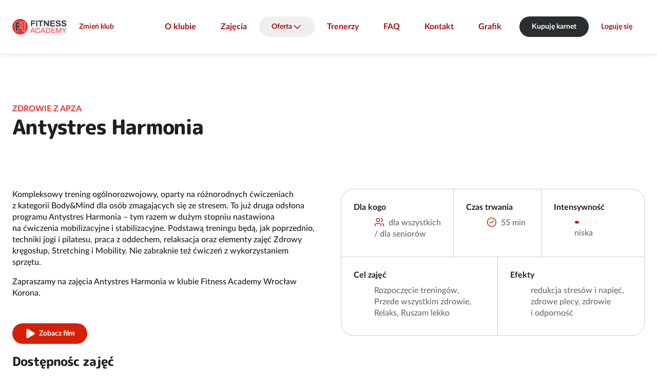

--- FILE ---
content_type: text/html; charset=UTF-8
request_url: https://fitness-academy.com.pl/kluby-fitness/wroclaw-korona/zajecia/antystres-harmonia
body_size: 6879
content:
<!DOCTYPE html>
<html lang="pl">
	<head>
		<meta charset="utf-8">
		<meta name="viewport" content="width=device-width, initial-scale=1">
		<meta name="session-id" content="fknkkbe88goilk6nv58brdl8co">
		<meta name="format-detection" content="telephone=no">
		
				<base href="/kluby-fitness/wroclaw-korona/">

											
<script type="text/javascript">
    window.dataLayer = window.dataLayer || [
    {
        "page_core": {
            "site_brand": "fitnessacademy",
            "page_type": "other",
            "page_section": null,
            "user_status": "not_logged",
            "browser_language": "",
            "club_name": "korona",
            "club_id": "03_5",
            "club_city": "wrocław",
            "club_district": "",
            "pass_status": null,
            "user_email": null,
            "user_email_sha": null,
            "user_phone": null,
            "user_phone_sha": null,
            "user_id": null
        },
        "event": "page_view",
        "event_source": "js"
    }
];
</script>
				<!-- Google Tag Manager -->
									<script>(function(w,d,s,l,i){w[l]=w[l]||[];w[l].push({'gtm.start':
						new Date().getTime(),event:'gtm.js'});var f=d.getElementsByTagName(s)[0],
						j=d.createElement(s),dl=l!='dataLayer'?'&l='+l:'';j.async=true;j.src=
						'https://www.googletagmanager.com/gtm.js?id='+i+dl;f.parentNode.insertBefore(j,f);
						})(window,document,'script','dataLayer','GTM-T6T3W329');</script>
								<!-- End Google Tag Manager -->
				<script>
    </script>																		<link rel="icon" href="/build/web/favicon/fitnessacademy.png?v=1769015141">
				<link rel="apple-touch-icon" href="/build/web/favicon/fitnessacademy.png?v=1769015141">
										<title>Antystres Harmonia w klubie Fitness Academy Wrocław Korona. Sprawdź grafik zajęć</title>
<meta property="og:site_name" content="Fitness Academy" />
<meta property="og:title" content="Antystres Harmonia w klubie Fitness Academy Wrocław Korona. Sprawdź grafik zajęć" />
<meta name="description" content="Antystres Harmonia w klubie Fitness Academy Wrocław Korona. Sprawdź grafik zajęć, wybierz odpowiadającą Ci godzinę i buduj
formę razem z siecią klubów Fitness Academy."/>
<meta property="og:description" content="Antystres Harmonia w klubie Fitness Academy Wrocław Korona. Sprawdź grafik zajęć, wybierz odpowiadającą Ci godzinę i buduj
formę razem z siecią klubów Fitness Academy." />
<meta name="keywords" content="antystres harmonia, antystres harmonia zajęcia, antystres harmonia treningi, antystres harmonia trening
"/>
<link rel="canonical" href="https://fitness-academy.com.pl/kluby-fitness/wroclaw-korona/zajecia/antystres-harmonia"/>
<meta property="og:url" content="https://fitness-academy.com.pl/kluby-fitness/wroclaw-korona/zajecia/antystres-harmonia" />
<meta property="og:type" content="website" />
        <meta property="og:image" content="https://fitness-academy.com.pl/uploads/media/og-image/08/15558-FITNESS%20ACADEMY.jpg?v=1-0?v=1769015141" />
<meta name="robots" content="index,follow"/>
					<link rel="prefetch" href="/2024/fonts/Poppins-Bold.woff2">
	<link rel="prefetch" href="/2024/fonts/MPLUSRounded1c-ExtraBold.woff2">
	<link rel="prefetch" href="/2024/fonts/LatoLatin-Bold.woff2">
	<link rel="prefetch" href="/2024/fonts/LatoLatin-BoldItalic.woff2">
	<link rel="prefetch" href="/2024/fonts/LatoLatin-Italic.woff2">
	<link rel="prefetch" href="/2024/fonts/LatoLatin-Regular.woff2">
	<link rel="prefetch" href="/2024/fonts/LatoLatin-MediumItalic.woff2">
	<link rel="prefetch" href="/2024/fonts/LatoLatin-Medium.woff2">
	<link rel='stylesheet' href='/2024/main.css?v=1769015141' type='text/css' media='all' />
		<style type="text/css">
@media (min-width: 920px) {
[role="dialog"]#rezerwacja {
min-width: 720px;
}}

.club-offers-2024.js-filters:not(.js-filters-initialized) li.offer {
	visibility: hidden;
}

@media all and (max-width: 800px) {
main > .user-form.with-image:not(:first-child) .sticky:not(.sticky-positioned) {
visibility: visible;
}
}

[role="dialog"].images header p {
	text-align: center;
	padding-top: 0.8rem;
	padding-bottom: 0.8rem;
}

@media not all and (max-width: 800px) {
	main > section.tabs > div.tabpanels > * footer.buttons a+a {
		margin-left: 3.2rem;
	}
}

body.page > main > header > .news time {
    display: none;
}




main>.contact-2024 h4 {
margin-top: 24px;
}

@media not all and (max-width: 800px) {
	body.network-zdrofit .club-list.single-icon > .list > section li > div > a {
		width: 21rem;
	}
	body.network-zdrofit .club-list.single-icon > .list > section > ul > li > div > p {
		width: 47rem;
	}
}

body.page--gra-o-forme main > .features-with-images-2024 > section picture {
max-height: 70vw;
}

@media (min-width: 720px) {
body.page--gra-o-forme main > .features-with-images-2024 > section picture {
max-height: 35vw;
}
}


@media all and not (min-width: 1080px) {
	body.page--smartmagenta .features-with-image-2024>div>picture {
min-height: 420px;
	}
	body.page--smartmagenta .features-with-image-2024>div>picture img {
		width: auto;
		margin-left: auto;
		margin-right: auto;
	}
}


body.network-fitnessacademy .club-list > .list > section > ul > li div ul.icons li, body.network-fitnessacademy .club-list .map > .selected div ul.icons li { margin-right: 0.8rem; }
body.network-fitnessacademy .club-list fieldset {
margin-bottom: 0px;
}

main > .home-header-2024 .banner div.pic aside {
font-size:10px;
}

main > .home-header-2024 .banner div.pic aside.bottom, main > .home-header-2024 .banner div.pic img.badge.bottom {
  bottom: var(--vert-margin);
}

main>.custom-form-2024 form {
	gap: 24px 24px;
}
main>.custom-form-2024 form  * + * {	
	margin-top: unset;
}
main>.custom-form-2024 form>div.submission + p.required-info {
	margin-top: -16px;
}

@media not all and (max-width: 800px) {
  .user-form:not(.login) div.field + div.field.l:not(.text, .checkbox) {
    margin-left: 0;
  }
}

main>section.blog-list {
color: rgba(0, 0, 0, 0);
}

main>section.blog-list * {
color: var(--color-text-60);
}

@media (min-width: 620px) {
  main > .blocks-2024::before {
display: none;
}}

main > article div.wysiwyg.box div.wysiwyg {
max-width: unset;
}

.home-header-2024 .countdown > div div {
color: var(--typography-primary);
}

@media not all and (min-width: 620px) {
html {
--margin-hero-top: 120px;
}
}

@media not all and (min-width: 1080px) {
  main > .club-list-2024 > div .map.expanded ~ div.choice header {
    top: 0;
  }
}
</style>			<script src='/2024/all.js?v=1769015141' defer></script>
	<link rel="prefetch" href="/maplibre-gl-5.15.0.js">
	</head>
	
		
						
	
	<body class="network-fitnessacademy default template--club-activity-details page-template--32 redesign-2024 first-activity-details-2024 club-activity-details network-type-default">
		<script>
window.addEventListener('someContentLoaded', function() {
document.querySelectorAll('.club-offers-2024 div.summary a.primary').forEach(function(b){
b.classList.remove('primary');
b.classList.add('cta');
});
});
window.addEventListener('DOMContentLoaded', function() {

if ('karnety-extra-black-days-2024'==window.location.pathname.split('/').pop()) {
document.querySelector('a.prev-step').href = '/oferta-black-days';
}

if ('karnety-mgm'==window.location.pathname.split('/').pop()) {
document.querySelector('a.prev-step').href = '/mgm';
}

if ('zdrofit-smart-magenta-wstepny-online'==window.location.pathname.split('/').pop()) {
document.querySelector('a.prev-step').href = '/karnety/zdrofit-smart-magenta-wstepny-online/wybierz-klub';
}

if ('fa-smart-magenta-wstepny-online'==window.location.pathname.split('/').pop()) {
document.querySelector('a.prev-step').href = '/karnety/fa-smart-magenta-wstepny-online/wybierz-klub';
}

if ('fif-smart-magenta-wstepny-online'==window.location.pathname.split('/').pop()) {
document.querySelector('a.prev-step').href = '/karnety/fif-smart-magenta-wstepny-online/wybierz-klub';
}

if ('ff-smart-magenta-wstepny-online'==window.location.pathname.split('/').pop()) {
document.querySelector('a.prev-step').href = '/karnety/ff-smart-magenta-wstepny-online/wybierz-klub';
}

if ('mfp-smart-magenta-wstepny-online'==window.location.pathname.split('/').pop()) {
document.querySelector('a.prev-step').href = '/karnety/mfp-smart-magenta-wstepny-online/wybierz-klub';
}

window.addEventListener('tabActivated', function() {
  AlignClubOffersHeights();
});

if ('yes2move'==window.location.pathname.split('/').pop()) {
document.querySelector('input[name="member_login_form[_redirect]"]').value = '/yes2move';
}

});

window.addEventListener('DOMContentLoaded', function(e) {

document.querySelectorAll('.club-schedule-item a.trainer[data-fetch-fragments][href]').forEach(function (l) {
l.setAttribute('href','/kadra/'+l.getAttribute('href').split('/').pop());
});

	let prefersContrast = '';
	if (window.matchMedia('(prefers-contrast: more)').matches) {
		prefersContrast = 'more';
	} else if (window.matchMedia('(prefers-contrast: less)').matches) {
		prefersContrast = 'less';
	} else if (window.matchMedia('(prefers-contrast: custom)').matches) {
		prefersContrast = 'custom';
	}
	if (''==prefersContrast) {
		return;
	}
	let network = '';
	let bodyClasses = document.body.className.split(' ');
	bodyClasses.forEach(function(cls) {
		if (cls.startsWith('network-')) {
			network = cls.substring(8);
		}
	});
	this.fetch('/2024/img/tick.svg?prefers-contrast='+prefersContrast+'&network='+network+'&nocache='+Date.now());
});

</script>
									<!-- Google Tag Manager (noscript) -->
									<noscript><iframe src="https://www.googletagmanager.com/ns.html?id=GTM-T6T3W329"
						height="0" width="0" style="display:none;visibility:hidden"></iframe></noscript>
								<!-- End Google Tag Manager (noscript) -->
							<div class="skip-to-main-content">
		<a class="button secondary" href="/kluby-fitness/wroclaw-korona/zajecia/antystres-harmonia#main">Skocz do treści</a>
		</div>		<header><div class="network-club">
		<a href="/" class="logo">Sieć klubów fitness i siłowni Fitness Academy</a>	<div class="club">
										<a href="/kluby-fitness" class="button secondary">Zmień klub</a>
			</div>
	</div>
	

<nav id="menu">
	<ul><li><a href="./">O klubie</a></li><li><a href="zajecia">Zajęcia</a></li><li><button class="labelled icon down icon-after" aria-expanded="false" aria-controls="headernav1">Oferta</button><ul id="headernav1"><li><a href="karnety">Karnety</a></li><li><a href="/pakiet-dla-firm">Pakiet dla firm</a></li><li><a href="/fizjoterapia">Fizjoterapia</a></li><li><a href="https://reklamawklubach.pl/">Reklama w klubach</a></li></ul></li><li><a href="kadra">Trenerzy</a></li><li><a href="/faq">FAQ</a></li><li><a href="kontakt">Kontakt</a></li><li><a href="grafik-zajec">Grafik</a></li></ul>
	
	
		
</nav>


	<section class="buttons">
									<a class="button cta" href="karnety">Kupuję karnet</a>
										<a class="button secondary" href="/kluby-fitness/wroclaw-korona/zajecia/antystres-harmonia#logowanie">Loguję się</a>
						<button aria-controls="menu" aria-expanded="false" class="secondary icon menu" aria-label="Pokaż/ukryj menu"></button>
	</section></header>			<main id="main"><section class="activity-details-2024" id="contentblock1"><div id="opis-zajec" class="activity-info"><button class="icon secondary close" aria-label="Zamknij"></button><header><h1><small>Zdrowie z APZA</small>		Antystres Harmonia</h1></header><div class="wysiwyg"><p>Kompleksowy trening ogólnorozwojowy, oparty na&nbsp;różnorodnych ćwiczeniach z&nbsp;kategorii Body&amp;Mind dla osób zmagających się ze&nbsp;stresem. To&nbsp;już druga odsłona programu Antystres Harmonia – tym razem w&nbsp;dużym stopniu nastawiona na&nbsp;ćwiczenia mobilizacyjne i&nbsp;stabilizacyjne. Podstawą treningu będą, jak poprzednio, techniki jogi i&nbsp;pilatesu, praca z&nbsp;oddechem, relaksacja oraz elementy zajęć Zdrowy kręgosłup, Stretching i&nbsp;Mobility. Nie zabraknie też ćwiczeń z&nbsp;wykorzystaniem sprzętu.</p><p>Zapraszamy na&nbsp;zajęcia Antystres Harmonia w&nbsp;klubie Fitness Academy Wrocław Korona.</p><div class="buttons"><button class="primary icon labelled play" data-vimeo-id="759614302">Zobacz film</button></div></div><dl><div><dt>Dla kogo</dt><dd class="icon labelled users">dla wszystkich / dla seniorów</dd></div><div><dt>Czas trwania</dt><dd class="icon labelled time">55 min</dd></div><div><dt>Intensywność</dt><dd><img src="/2024/img/fitnessacademy/intensity1.svg" alt="niska"><div class="low">niska</div></dd></div><div><dt>Cel zajęć</dt><dd>Rozpoczęcie treningów,  Przede wszystkim zdrowie, Relaks, Ruszam lekko</dd></div><div><dt>Efekty</dt><dd>redukcja stresów i&nbsp;napięć, zdrowe plecy, zdrowie i&nbsp;odporność</dd></div></dl></div><div role="dialog" aria-modal="true" class="activity-info" id="opis-osoby" data-move-to="#backdrop" data-move-to-position="beforebegin"></div><section class="schedule js-filters"><h2>Dostępnośc zajęć </h2><header class="schedule-info"><div><strong>
																					Styczeń 2026
		</strong><a class="button secondary icon filters labelled" 
			data-count-selector="#filtry input[type=&quot;checkbox&quot;][name=&quot;club&quot;]:checked"
			href="/kluby-fitness/wroclaw-korona/zajecia/antystres-harmonia#filtry">Kluby

			
			
		</a></div><div class="schedule-days horiz-scroll" role="listbox" aria-multiselectable="false" aria-required="true"><button disabled aria-selected="true" role="option" name="day" value="2026-01-22"><strong>Cz</strong>22</button><button disabled aria-selected="false" role="option" name="day" value="2026-01-23"><strong>Pt</strong>23</button><button disabled aria-selected="false" role="option" name="day" value="2026-01-24"><strong>Sb</strong>24</button><button disabled aria-selected="false" role="option" name="day" value="2026-01-25"><strong>Nd</strong>25</button><button disabled aria-selected="false" role="option" name="day" value="2026-01-26"><strong>Pn</strong>26</button><button disabled aria-selected="false" role="option" name="day" value="2026-01-27"><strong>Wt</strong>27</button><button disabled aria-selected="false" role="option" name="day" value="2026-01-28"><strong>Śr</strong>28</button><button disabled aria-selected="false" role="option" name="day" value="2026-01-29"><strong>Cz</strong>29</button></div></header><div id="filtry" role="dialog" aria-modal="true" class="schedule-filters no-logo"><header><h3>Wybór klubów</h3><button class="icon close secondary">zamknij</button></header><div class="custom-scrollbar"><div><fieldset class="filter"></fieldset></div></div></div><ul></ul></section></section></main><div role="dialog" aria-modal="true" id="rezerwacja" class="js-remove-fetched-missing"></div><div role="dialog" aria-modal="true" id="logowanie" class="js-remove-fetched-missing"><div class="login"><section class="login"><h3>Zaloguj się</h3><form name="member_login_form" method="post" data-fetch-fragments="#logowanie, body&gt;header, main"><div class="field"><label for="member_login_form_email" class="required">Email</label><input type="email" id="member_login_form_email" name="member_login_form[email]" required="required" /></div><div class="field"><label for="member_login_form_password" class="required">Hasło</label><input type="password" id="member_login_form_password" name="member_login_form[password]" required="required" /></div><div class="field recaptcha"><div data-recaptcha-sitekey="6LdbSkMfAAAAAOVv19CDlJ9XUjhg8ePV-HjvMmoZ" data-recaptcha-input-id="member_login_form_recaptcharesponse"></div><input id="member_login_form_recaptcharesponse" name="member_login_form[recaptcharesponse]" type="hidden" value=""><p>Należy zaznaczyć pole „nie jestem robotem”.</p></div><div class="submit"><button type="submit" id="member_login_form_submit" name="member_login_form[submit]">Zaloguj się</button></div><input type="hidden" id="member_login_form__redirect" name="member_login_form[_redirect]" /><input type="hidden" id="member_login_form__token" name="member_login_form[_token]" value="a12ccf360197f0b3e9ae6d11ec4d.ey7W0--QG8pVFLSupi0sp8htSV5C5JiPGZQwTNLbDq4.S2qHmLilV4xiW4Xj0kxj_oIBHxs01PzOaqRjOp2RW8IdQoWjgOhWoDd92w" /></form><div><a class="button quiet lost-password" href="https://fitnessacademy.perfectgym.pl/ClientPortal2/#/ForgotPassword" rel="nofollow noreferrer noopener">Nie pamiętam hasła</a></div></section><hr><section class="text"><h3>Kup karnet</h3><div class="wysiwyg"><ul><li>Przejmij kontrolę nad swoim profilem w klubie</li><li>Rezerwuj zajęcia online</li><li>System powiadomień o treningach</li><li>Korzystaj z promocji na zakupy w naszym sklepie</li></ul></div><a class="button primary" href="karnety">Dołącz już dziś</a></section><hr><section class="cards"><h3>Załóż konto podczas pierwszej wizyty w klubie</h3><div class="wysiwyg"><p>Dla posiadaczy karty partnerskiej</p></div><ul class="cards"><li><img
		alt="Multisport"		class="lazyload" src="[data-uri]" data-src="/uploads/media/width-832/02/152-multisport.svg?v=3-0"></li><li><img
		alt="MyLife"		class="lazyload" src="[data-uri]" data-src="/media/151/download/mylife.png?v=1&amp;inline=1"></li><li><img
		alt="BeActive"		class="lazyload" src="[data-uri]" data-src="/uploads/media/width-832/03/153-BeActive.svg?v=2-0"></li><li></li></ul></section></div><button class="icon secondary close" aria-label="Zamknij"></button></div><div role="dialog" aria-modal="true" id="media"><button class="icon secondary close" aria-label="Zamknij"></button></div><div role="alert" hidden></div><div id="backdrop"></div><div id="tooltip"></div><script type="application/ld+json">
    {
    "@context": "http:\/\/schema.org",
    "@type": "Organization",
    "image": "https:\/\/fitness-academy.com.pl\/uploads\/media\/trainer-1080w\/08\/15558-FITNESS%20ACADEMY.jpg?v=1-0",
    "url": "https:\/\/fitness-academy.com.pl\/",
    "name": "Fitness Academy",
    "email": "dok@fitness.benefitsystems.pl",
    "telephone": "+48224878133",
    "vatID": "PL8361676510",
    "iso6523Code": "0199:8361676510"
}
    </script>
	<footer><ul class="social"><li><a class="button secondary icon facebook" rel="nofollow noreferrer noopener" href="https://www.facebook.com/KlubyFitnessAcademy">Facebook</a></li><li><a class="button secondary icon instagram" rel="nofollow noreferrer noopener" href="https://www.instagram.com/kluby_fitness_academy/">Instagram</a></li></ul><nav><section><h3>Informacje<button class="quiet icon down" aria-expanded="false" aria-controls="footernav1">pokaż/ukryj</button></h3><ul class="expandable expanded-on-big-screens" id="footernav1"><li><a href="/">Sieć Fitness Academy</a></li><li><a href="https://kariera.bsof.com.pl/">Praca</a></li><li><a href="/aktualnosci">Aktualności</a></li><li><a href="./">O klubie</a></li><li><a href="grafik-zajec">Grafik zajęć</a></li></ul></section><section><h3>Usługi<button class="quiet icon down" aria-expanded="false" aria-controls="footernav2">pokaż/ukryj</button></h3><ul class="expandable expanded-on-big-screens" id="footernav2"><li><a href="/karnety-dla-firm">Oferta dla firm</a></li><li><a href="karnety">Karnety dla Ciebie</a></li><li><a href="https://reklamawklubach.pl/">Reklama w klubach</a></li><li><a href="/kluby-fitness">Znajdź klub</a></li></ul></section><section><h3>Dokumenty<button class="quiet icon down" aria-expanded="false" aria-controls="footernav3">pokaż/ukryj</button></h3><ul class="expandable expanded-on-big-screens" id="footernav3"><li><a href="/pliki-do-pobrania">Pliki do pobrania</a></li><li><a href="/pliki-do-pobrania-archiwum ">Pliki do pobrania - archiwum</a></li></ul></section><section><h3>Pomoc<button class="quiet icon down" aria-expanded="false" aria-controls="footernav4">pokaż/ukryj</button></h3><ul class="expandable expanded-on-big-screens" id="footernav4"><li><a href="kontakt">Kontakt</a></li></ul></section></nav><div class="row" id="footer_row_8"><div class="col"><div data-height-like="#footer_row_8 h3"><h3>Benefit Systems S.A.</h3></div><p>	ul. Plac Europejski 2, 00-844 Warszawa
</p><p>	Sąd Rejonowy dla m.st. Warszawy w Warszawie, XIII Wydział Gospodarczy KRS, KRS: 0000370919, NIP: 8361676510, BDO: 000558784. Kapitał zakładowy 3,275.742,00 zł.
</p></div><div class="col"><div data-height-like="#footer_row_8 h3"></div><p>	Inspektor Ochrony Danych Osobowych  Kinga Bieniek-Zawadzka
</p><a href="mailto:iod@benefitsystems.pl" rel="nofollow">iod@benefitsystems.pl</a></div><div class="col"><div data-height-like="#footer_row_8 h3"></div><p>	Pobierz naszą aplikację mobilną
</p><ul class="applinks"><li><a rel="nofollow noreferrer noopener" href="https://share.zdrowappka.pl/SNzx"><img
		alt="Pobierz z AppStore"		src="/uploads/media/width-832/08/2468-PobierzwAppStore.svg?v=2-0"></a></li><li><a rel="nofollow noreferrer noopener" href="https://share.zdrowappka.pl/SNzx"><img
		alt="Pobierz z Google Play"		src="/uploads/media/width-832/09/2469-PobierzzGooglePlay.svg?v=4-0"></a></li></ul><small><a href="/media/16461/download/20251015_%20BSOF_Regulamin%20Zdrowappki.pdf?v=1" rel="nofollow">Regulamin aplikacji ZdrowAppka</a></small></div></div><div class="row" id="footer_row_9"><div class="col"><p><small>	© Copyright 2026 Benefit Systems S.A.
</small></p></div><div class="col"><ul class="links"><li><a href="javascript:Didomi.preferences.show()" rel="nofollow">Ustawienia cookies</a></li><li><a href="https://www.benefitsystems.pl/polityka-prywatnosci/" rel="nofollow">Polityka prywatności</a></li><li><a href="https://www.benefitsystems.pl/polityka-cookies/" rel="nofollow">Polityka w sprawie plików cookies i innych podobnych technologii</a></li><li><a href="/media/10187/download/Standardy%20Ochrony%20Maloletnich%20Przed%20Krzywdzeniem%20BSOF%202024.pdf?v=1" rel="nofollow">Standardy ochrony małoletnich</a></li></ul></div></div></footer>	</body>
</html>


--- FILE ---
content_type: text/html; charset=utf-8
request_url: https://www.google.com/recaptcha/api2/anchor?ar=1&k=6LdbSkMfAAAAAOVv19CDlJ9XUjhg8ePV-HjvMmoZ&co=aHR0cHM6Ly9maXRuZXNzLWFjYWRlbXkuY29tLnBsOjQ0Mw..&hl=en&v=PoyoqOPhxBO7pBk68S4YbpHZ&size=normal&anchor-ms=20000&execute-ms=30000&cb=jd0ufzmhumt
body_size: 49420
content:
<!DOCTYPE HTML><html dir="ltr" lang="en"><head><meta http-equiv="Content-Type" content="text/html; charset=UTF-8">
<meta http-equiv="X-UA-Compatible" content="IE=edge">
<title>reCAPTCHA</title>
<style type="text/css">
/* cyrillic-ext */
@font-face {
  font-family: 'Roboto';
  font-style: normal;
  font-weight: 400;
  font-stretch: 100%;
  src: url(//fonts.gstatic.com/s/roboto/v48/KFO7CnqEu92Fr1ME7kSn66aGLdTylUAMa3GUBHMdazTgWw.woff2) format('woff2');
  unicode-range: U+0460-052F, U+1C80-1C8A, U+20B4, U+2DE0-2DFF, U+A640-A69F, U+FE2E-FE2F;
}
/* cyrillic */
@font-face {
  font-family: 'Roboto';
  font-style: normal;
  font-weight: 400;
  font-stretch: 100%;
  src: url(//fonts.gstatic.com/s/roboto/v48/KFO7CnqEu92Fr1ME7kSn66aGLdTylUAMa3iUBHMdazTgWw.woff2) format('woff2');
  unicode-range: U+0301, U+0400-045F, U+0490-0491, U+04B0-04B1, U+2116;
}
/* greek-ext */
@font-face {
  font-family: 'Roboto';
  font-style: normal;
  font-weight: 400;
  font-stretch: 100%;
  src: url(//fonts.gstatic.com/s/roboto/v48/KFO7CnqEu92Fr1ME7kSn66aGLdTylUAMa3CUBHMdazTgWw.woff2) format('woff2');
  unicode-range: U+1F00-1FFF;
}
/* greek */
@font-face {
  font-family: 'Roboto';
  font-style: normal;
  font-weight: 400;
  font-stretch: 100%;
  src: url(//fonts.gstatic.com/s/roboto/v48/KFO7CnqEu92Fr1ME7kSn66aGLdTylUAMa3-UBHMdazTgWw.woff2) format('woff2');
  unicode-range: U+0370-0377, U+037A-037F, U+0384-038A, U+038C, U+038E-03A1, U+03A3-03FF;
}
/* math */
@font-face {
  font-family: 'Roboto';
  font-style: normal;
  font-weight: 400;
  font-stretch: 100%;
  src: url(//fonts.gstatic.com/s/roboto/v48/KFO7CnqEu92Fr1ME7kSn66aGLdTylUAMawCUBHMdazTgWw.woff2) format('woff2');
  unicode-range: U+0302-0303, U+0305, U+0307-0308, U+0310, U+0312, U+0315, U+031A, U+0326-0327, U+032C, U+032F-0330, U+0332-0333, U+0338, U+033A, U+0346, U+034D, U+0391-03A1, U+03A3-03A9, U+03B1-03C9, U+03D1, U+03D5-03D6, U+03F0-03F1, U+03F4-03F5, U+2016-2017, U+2034-2038, U+203C, U+2040, U+2043, U+2047, U+2050, U+2057, U+205F, U+2070-2071, U+2074-208E, U+2090-209C, U+20D0-20DC, U+20E1, U+20E5-20EF, U+2100-2112, U+2114-2115, U+2117-2121, U+2123-214F, U+2190, U+2192, U+2194-21AE, U+21B0-21E5, U+21F1-21F2, U+21F4-2211, U+2213-2214, U+2216-22FF, U+2308-230B, U+2310, U+2319, U+231C-2321, U+2336-237A, U+237C, U+2395, U+239B-23B7, U+23D0, U+23DC-23E1, U+2474-2475, U+25AF, U+25B3, U+25B7, U+25BD, U+25C1, U+25CA, U+25CC, U+25FB, U+266D-266F, U+27C0-27FF, U+2900-2AFF, U+2B0E-2B11, U+2B30-2B4C, U+2BFE, U+3030, U+FF5B, U+FF5D, U+1D400-1D7FF, U+1EE00-1EEFF;
}
/* symbols */
@font-face {
  font-family: 'Roboto';
  font-style: normal;
  font-weight: 400;
  font-stretch: 100%;
  src: url(//fonts.gstatic.com/s/roboto/v48/KFO7CnqEu92Fr1ME7kSn66aGLdTylUAMaxKUBHMdazTgWw.woff2) format('woff2');
  unicode-range: U+0001-000C, U+000E-001F, U+007F-009F, U+20DD-20E0, U+20E2-20E4, U+2150-218F, U+2190, U+2192, U+2194-2199, U+21AF, U+21E6-21F0, U+21F3, U+2218-2219, U+2299, U+22C4-22C6, U+2300-243F, U+2440-244A, U+2460-24FF, U+25A0-27BF, U+2800-28FF, U+2921-2922, U+2981, U+29BF, U+29EB, U+2B00-2BFF, U+4DC0-4DFF, U+FFF9-FFFB, U+10140-1018E, U+10190-1019C, U+101A0, U+101D0-101FD, U+102E0-102FB, U+10E60-10E7E, U+1D2C0-1D2D3, U+1D2E0-1D37F, U+1F000-1F0FF, U+1F100-1F1AD, U+1F1E6-1F1FF, U+1F30D-1F30F, U+1F315, U+1F31C, U+1F31E, U+1F320-1F32C, U+1F336, U+1F378, U+1F37D, U+1F382, U+1F393-1F39F, U+1F3A7-1F3A8, U+1F3AC-1F3AF, U+1F3C2, U+1F3C4-1F3C6, U+1F3CA-1F3CE, U+1F3D4-1F3E0, U+1F3ED, U+1F3F1-1F3F3, U+1F3F5-1F3F7, U+1F408, U+1F415, U+1F41F, U+1F426, U+1F43F, U+1F441-1F442, U+1F444, U+1F446-1F449, U+1F44C-1F44E, U+1F453, U+1F46A, U+1F47D, U+1F4A3, U+1F4B0, U+1F4B3, U+1F4B9, U+1F4BB, U+1F4BF, U+1F4C8-1F4CB, U+1F4D6, U+1F4DA, U+1F4DF, U+1F4E3-1F4E6, U+1F4EA-1F4ED, U+1F4F7, U+1F4F9-1F4FB, U+1F4FD-1F4FE, U+1F503, U+1F507-1F50B, U+1F50D, U+1F512-1F513, U+1F53E-1F54A, U+1F54F-1F5FA, U+1F610, U+1F650-1F67F, U+1F687, U+1F68D, U+1F691, U+1F694, U+1F698, U+1F6AD, U+1F6B2, U+1F6B9-1F6BA, U+1F6BC, U+1F6C6-1F6CF, U+1F6D3-1F6D7, U+1F6E0-1F6EA, U+1F6F0-1F6F3, U+1F6F7-1F6FC, U+1F700-1F7FF, U+1F800-1F80B, U+1F810-1F847, U+1F850-1F859, U+1F860-1F887, U+1F890-1F8AD, U+1F8B0-1F8BB, U+1F8C0-1F8C1, U+1F900-1F90B, U+1F93B, U+1F946, U+1F984, U+1F996, U+1F9E9, U+1FA00-1FA6F, U+1FA70-1FA7C, U+1FA80-1FA89, U+1FA8F-1FAC6, U+1FACE-1FADC, U+1FADF-1FAE9, U+1FAF0-1FAF8, U+1FB00-1FBFF;
}
/* vietnamese */
@font-face {
  font-family: 'Roboto';
  font-style: normal;
  font-weight: 400;
  font-stretch: 100%;
  src: url(//fonts.gstatic.com/s/roboto/v48/KFO7CnqEu92Fr1ME7kSn66aGLdTylUAMa3OUBHMdazTgWw.woff2) format('woff2');
  unicode-range: U+0102-0103, U+0110-0111, U+0128-0129, U+0168-0169, U+01A0-01A1, U+01AF-01B0, U+0300-0301, U+0303-0304, U+0308-0309, U+0323, U+0329, U+1EA0-1EF9, U+20AB;
}
/* latin-ext */
@font-face {
  font-family: 'Roboto';
  font-style: normal;
  font-weight: 400;
  font-stretch: 100%;
  src: url(//fonts.gstatic.com/s/roboto/v48/KFO7CnqEu92Fr1ME7kSn66aGLdTylUAMa3KUBHMdazTgWw.woff2) format('woff2');
  unicode-range: U+0100-02BA, U+02BD-02C5, U+02C7-02CC, U+02CE-02D7, U+02DD-02FF, U+0304, U+0308, U+0329, U+1D00-1DBF, U+1E00-1E9F, U+1EF2-1EFF, U+2020, U+20A0-20AB, U+20AD-20C0, U+2113, U+2C60-2C7F, U+A720-A7FF;
}
/* latin */
@font-face {
  font-family: 'Roboto';
  font-style: normal;
  font-weight: 400;
  font-stretch: 100%;
  src: url(//fonts.gstatic.com/s/roboto/v48/KFO7CnqEu92Fr1ME7kSn66aGLdTylUAMa3yUBHMdazQ.woff2) format('woff2');
  unicode-range: U+0000-00FF, U+0131, U+0152-0153, U+02BB-02BC, U+02C6, U+02DA, U+02DC, U+0304, U+0308, U+0329, U+2000-206F, U+20AC, U+2122, U+2191, U+2193, U+2212, U+2215, U+FEFF, U+FFFD;
}
/* cyrillic-ext */
@font-face {
  font-family: 'Roboto';
  font-style: normal;
  font-weight: 500;
  font-stretch: 100%;
  src: url(//fonts.gstatic.com/s/roboto/v48/KFO7CnqEu92Fr1ME7kSn66aGLdTylUAMa3GUBHMdazTgWw.woff2) format('woff2');
  unicode-range: U+0460-052F, U+1C80-1C8A, U+20B4, U+2DE0-2DFF, U+A640-A69F, U+FE2E-FE2F;
}
/* cyrillic */
@font-face {
  font-family: 'Roboto';
  font-style: normal;
  font-weight: 500;
  font-stretch: 100%;
  src: url(//fonts.gstatic.com/s/roboto/v48/KFO7CnqEu92Fr1ME7kSn66aGLdTylUAMa3iUBHMdazTgWw.woff2) format('woff2');
  unicode-range: U+0301, U+0400-045F, U+0490-0491, U+04B0-04B1, U+2116;
}
/* greek-ext */
@font-face {
  font-family: 'Roboto';
  font-style: normal;
  font-weight: 500;
  font-stretch: 100%;
  src: url(//fonts.gstatic.com/s/roboto/v48/KFO7CnqEu92Fr1ME7kSn66aGLdTylUAMa3CUBHMdazTgWw.woff2) format('woff2');
  unicode-range: U+1F00-1FFF;
}
/* greek */
@font-face {
  font-family: 'Roboto';
  font-style: normal;
  font-weight: 500;
  font-stretch: 100%;
  src: url(//fonts.gstatic.com/s/roboto/v48/KFO7CnqEu92Fr1ME7kSn66aGLdTylUAMa3-UBHMdazTgWw.woff2) format('woff2');
  unicode-range: U+0370-0377, U+037A-037F, U+0384-038A, U+038C, U+038E-03A1, U+03A3-03FF;
}
/* math */
@font-face {
  font-family: 'Roboto';
  font-style: normal;
  font-weight: 500;
  font-stretch: 100%;
  src: url(//fonts.gstatic.com/s/roboto/v48/KFO7CnqEu92Fr1ME7kSn66aGLdTylUAMawCUBHMdazTgWw.woff2) format('woff2');
  unicode-range: U+0302-0303, U+0305, U+0307-0308, U+0310, U+0312, U+0315, U+031A, U+0326-0327, U+032C, U+032F-0330, U+0332-0333, U+0338, U+033A, U+0346, U+034D, U+0391-03A1, U+03A3-03A9, U+03B1-03C9, U+03D1, U+03D5-03D6, U+03F0-03F1, U+03F4-03F5, U+2016-2017, U+2034-2038, U+203C, U+2040, U+2043, U+2047, U+2050, U+2057, U+205F, U+2070-2071, U+2074-208E, U+2090-209C, U+20D0-20DC, U+20E1, U+20E5-20EF, U+2100-2112, U+2114-2115, U+2117-2121, U+2123-214F, U+2190, U+2192, U+2194-21AE, U+21B0-21E5, U+21F1-21F2, U+21F4-2211, U+2213-2214, U+2216-22FF, U+2308-230B, U+2310, U+2319, U+231C-2321, U+2336-237A, U+237C, U+2395, U+239B-23B7, U+23D0, U+23DC-23E1, U+2474-2475, U+25AF, U+25B3, U+25B7, U+25BD, U+25C1, U+25CA, U+25CC, U+25FB, U+266D-266F, U+27C0-27FF, U+2900-2AFF, U+2B0E-2B11, U+2B30-2B4C, U+2BFE, U+3030, U+FF5B, U+FF5D, U+1D400-1D7FF, U+1EE00-1EEFF;
}
/* symbols */
@font-face {
  font-family: 'Roboto';
  font-style: normal;
  font-weight: 500;
  font-stretch: 100%;
  src: url(//fonts.gstatic.com/s/roboto/v48/KFO7CnqEu92Fr1ME7kSn66aGLdTylUAMaxKUBHMdazTgWw.woff2) format('woff2');
  unicode-range: U+0001-000C, U+000E-001F, U+007F-009F, U+20DD-20E0, U+20E2-20E4, U+2150-218F, U+2190, U+2192, U+2194-2199, U+21AF, U+21E6-21F0, U+21F3, U+2218-2219, U+2299, U+22C4-22C6, U+2300-243F, U+2440-244A, U+2460-24FF, U+25A0-27BF, U+2800-28FF, U+2921-2922, U+2981, U+29BF, U+29EB, U+2B00-2BFF, U+4DC0-4DFF, U+FFF9-FFFB, U+10140-1018E, U+10190-1019C, U+101A0, U+101D0-101FD, U+102E0-102FB, U+10E60-10E7E, U+1D2C0-1D2D3, U+1D2E0-1D37F, U+1F000-1F0FF, U+1F100-1F1AD, U+1F1E6-1F1FF, U+1F30D-1F30F, U+1F315, U+1F31C, U+1F31E, U+1F320-1F32C, U+1F336, U+1F378, U+1F37D, U+1F382, U+1F393-1F39F, U+1F3A7-1F3A8, U+1F3AC-1F3AF, U+1F3C2, U+1F3C4-1F3C6, U+1F3CA-1F3CE, U+1F3D4-1F3E0, U+1F3ED, U+1F3F1-1F3F3, U+1F3F5-1F3F7, U+1F408, U+1F415, U+1F41F, U+1F426, U+1F43F, U+1F441-1F442, U+1F444, U+1F446-1F449, U+1F44C-1F44E, U+1F453, U+1F46A, U+1F47D, U+1F4A3, U+1F4B0, U+1F4B3, U+1F4B9, U+1F4BB, U+1F4BF, U+1F4C8-1F4CB, U+1F4D6, U+1F4DA, U+1F4DF, U+1F4E3-1F4E6, U+1F4EA-1F4ED, U+1F4F7, U+1F4F9-1F4FB, U+1F4FD-1F4FE, U+1F503, U+1F507-1F50B, U+1F50D, U+1F512-1F513, U+1F53E-1F54A, U+1F54F-1F5FA, U+1F610, U+1F650-1F67F, U+1F687, U+1F68D, U+1F691, U+1F694, U+1F698, U+1F6AD, U+1F6B2, U+1F6B9-1F6BA, U+1F6BC, U+1F6C6-1F6CF, U+1F6D3-1F6D7, U+1F6E0-1F6EA, U+1F6F0-1F6F3, U+1F6F7-1F6FC, U+1F700-1F7FF, U+1F800-1F80B, U+1F810-1F847, U+1F850-1F859, U+1F860-1F887, U+1F890-1F8AD, U+1F8B0-1F8BB, U+1F8C0-1F8C1, U+1F900-1F90B, U+1F93B, U+1F946, U+1F984, U+1F996, U+1F9E9, U+1FA00-1FA6F, U+1FA70-1FA7C, U+1FA80-1FA89, U+1FA8F-1FAC6, U+1FACE-1FADC, U+1FADF-1FAE9, U+1FAF0-1FAF8, U+1FB00-1FBFF;
}
/* vietnamese */
@font-face {
  font-family: 'Roboto';
  font-style: normal;
  font-weight: 500;
  font-stretch: 100%;
  src: url(//fonts.gstatic.com/s/roboto/v48/KFO7CnqEu92Fr1ME7kSn66aGLdTylUAMa3OUBHMdazTgWw.woff2) format('woff2');
  unicode-range: U+0102-0103, U+0110-0111, U+0128-0129, U+0168-0169, U+01A0-01A1, U+01AF-01B0, U+0300-0301, U+0303-0304, U+0308-0309, U+0323, U+0329, U+1EA0-1EF9, U+20AB;
}
/* latin-ext */
@font-face {
  font-family: 'Roboto';
  font-style: normal;
  font-weight: 500;
  font-stretch: 100%;
  src: url(//fonts.gstatic.com/s/roboto/v48/KFO7CnqEu92Fr1ME7kSn66aGLdTylUAMa3KUBHMdazTgWw.woff2) format('woff2');
  unicode-range: U+0100-02BA, U+02BD-02C5, U+02C7-02CC, U+02CE-02D7, U+02DD-02FF, U+0304, U+0308, U+0329, U+1D00-1DBF, U+1E00-1E9F, U+1EF2-1EFF, U+2020, U+20A0-20AB, U+20AD-20C0, U+2113, U+2C60-2C7F, U+A720-A7FF;
}
/* latin */
@font-face {
  font-family: 'Roboto';
  font-style: normal;
  font-weight: 500;
  font-stretch: 100%;
  src: url(//fonts.gstatic.com/s/roboto/v48/KFO7CnqEu92Fr1ME7kSn66aGLdTylUAMa3yUBHMdazQ.woff2) format('woff2');
  unicode-range: U+0000-00FF, U+0131, U+0152-0153, U+02BB-02BC, U+02C6, U+02DA, U+02DC, U+0304, U+0308, U+0329, U+2000-206F, U+20AC, U+2122, U+2191, U+2193, U+2212, U+2215, U+FEFF, U+FFFD;
}
/* cyrillic-ext */
@font-face {
  font-family: 'Roboto';
  font-style: normal;
  font-weight: 900;
  font-stretch: 100%;
  src: url(//fonts.gstatic.com/s/roboto/v48/KFO7CnqEu92Fr1ME7kSn66aGLdTylUAMa3GUBHMdazTgWw.woff2) format('woff2');
  unicode-range: U+0460-052F, U+1C80-1C8A, U+20B4, U+2DE0-2DFF, U+A640-A69F, U+FE2E-FE2F;
}
/* cyrillic */
@font-face {
  font-family: 'Roboto';
  font-style: normal;
  font-weight: 900;
  font-stretch: 100%;
  src: url(//fonts.gstatic.com/s/roboto/v48/KFO7CnqEu92Fr1ME7kSn66aGLdTylUAMa3iUBHMdazTgWw.woff2) format('woff2');
  unicode-range: U+0301, U+0400-045F, U+0490-0491, U+04B0-04B1, U+2116;
}
/* greek-ext */
@font-face {
  font-family: 'Roboto';
  font-style: normal;
  font-weight: 900;
  font-stretch: 100%;
  src: url(//fonts.gstatic.com/s/roboto/v48/KFO7CnqEu92Fr1ME7kSn66aGLdTylUAMa3CUBHMdazTgWw.woff2) format('woff2');
  unicode-range: U+1F00-1FFF;
}
/* greek */
@font-face {
  font-family: 'Roboto';
  font-style: normal;
  font-weight: 900;
  font-stretch: 100%;
  src: url(//fonts.gstatic.com/s/roboto/v48/KFO7CnqEu92Fr1ME7kSn66aGLdTylUAMa3-UBHMdazTgWw.woff2) format('woff2');
  unicode-range: U+0370-0377, U+037A-037F, U+0384-038A, U+038C, U+038E-03A1, U+03A3-03FF;
}
/* math */
@font-face {
  font-family: 'Roboto';
  font-style: normal;
  font-weight: 900;
  font-stretch: 100%;
  src: url(//fonts.gstatic.com/s/roboto/v48/KFO7CnqEu92Fr1ME7kSn66aGLdTylUAMawCUBHMdazTgWw.woff2) format('woff2');
  unicode-range: U+0302-0303, U+0305, U+0307-0308, U+0310, U+0312, U+0315, U+031A, U+0326-0327, U+032C, U+032F-0330, U+0332-0333, U+0338, U+033A, U+0346, U+034D, U+0391-03A1, U+03A3-03A9, U+03B1-03C9, U+03D1, U+03D5-03D6, U+03F0-03F1, U+03F4-03F5, U+2016-2017, U+2034-2038, U+203C, U+2040, U+2043, U+2047, U+2050, U+2057, U+205F, U+2070-2071, U+2074-208E, U+2090-209C, U+20D0-20DC, U+20E1, U+20E5-20EF, U+2100-2112, U+2114-2115, U+2117-2121, U+2123-214F, U+2190, U+2192, U+2194-21AE, U+21B0-21E5, U+21F1-21F2, U+21F4-2211, U+2213-2214, U+2216-22FF, U+2308-230B, U+2310, U+2319, U+231C-2321, U+2336-237A, U+237C, U+2395, U+239B-23B7, U+23D0, U+23DC-23E1, U+2474-2475, U+25AF, U+25B3, U+25B7, U+25BD, U+25C1, U+25CA, U+25CC, U+25FB, U+266D-266F, U+27C0-27FF, U+2900-2AFF, U+2B0E-2B11, U+2B30-2B4C, U+2BFE, U+3030, U+FF5B, U+FF5D, U+1D400-1D7FF, U+1EE00-1EEFF;
}
/* symbols */
@font-face {
  font-family: 'Roboto';
  font-style: normal;
  font-weight: 900;
  font-stretch: 100%;
  src: url(//fonts.gstatic.com/s/roboto/v48/KFO7CnqEu92Fr1ME7kSn66aGLdTylUAMaxKUBHMdazTgWw.woff2) format('woff2');
  unicode-range: U+0001-000C, U+000E-001F, U+007F-009F, U+20DD-20E0, U+20E2-20E4, U+2150-218F, U+2190, U+2192, U+2194-2199, U+21AF, U+21E6-21F0, U+21F3, U+2218-2219, U+2299, U+22C4-22C6, U+2300-243F, U+2440-244A, U+2460-24FF, U+25A0-27BF, U+2800-28FF, U+2921-2922, U+2981, U+29BF, U+29EB, U+2B00-2BFF, U+4DC0-4DFF, U+FFF9-FFFB, U+10140-1018E, U+10190-1019C, U+101A0, U+101D0-101FD, U+102E0-102FB, U+10E60-10E7E, U+1D2C0-1D2D3, U+1D2E0-1D37F, U+1F000-1F0FF, U+1F100-1F1AD, U+1F1E6-1F1FF, U+1F30D-1F30F, U+1F315, U+1F31C, U+1F31E, U+1F320-1F32C, U+1F336, U+1F378, U+1F37D, U+1F382, U+1F393-1F39F, U+1F3A7-1F3A8, U+1F3AC-1F3AF, U+1F3C2, U+1F3C4-1F3C6, U+1F3CA-1F3CE, U+1F3D4-1F3E0, U+1F3ED, U+1F3F1-1F3F3, U+1F3F5-1F3F7, U+1F408, U+1F415, U+1F41F, U+1F426, U+1F43F, U+1F441-1F442, U+1F444, U+1F446-1F449, U+1F44C-1F44E, U+1F453, U+1F46A, U+1F47D, U+1F4A3, U+1F4B0, U+1F4B3, U+1F4B9, U+1F4BB, U+1F4BF, U+1F4C8-1F4CB, U+1F4D6, U+1F4DA, U+1F4DF, U+1F4E3-1F4E6, U+1F4EA-1F4ED, U+1F4F7, U+1F4F9-1F4FB, U+1F4FD-1F4FE, U+1F503, U+1F507-1F50B, U+1F50D, U+1F512-1F513, U+1F53E-1F54A, U+1F54F-1F5FA, U+1F610, U+1F650-1F67F, U+1F687, U+1F68D, U+1F691, U+1F694, U+1F698, U+1F6AD, U+1F6B2, U+1F6B9-1F6BA, U+1F6BC, U+1F6C6-1F6CF, U+1F6D3-1F6D7, U+1F6E0-1F6EA, U+1F6F0-1F6F3, U+1F6F7-1F6FC, U+1F700-1F7FF, U+1F800-1F80B, U+1F810-1F847, U+1F850-1F859, U+1F860-1F887, U+1F890-1F8AD, U+1F8B0-1F8BB, U+1F8C0-1F8C1, U+1F900-1F90B, U+1F93B, U+1F946, U+1F984, U+1F996, U+1F9E9, U+1FA00-1FA6F, U+1FA70-1FA7C, U+1FA80-1FA89, U+1FA8F-1FAC6, U+1FACE-1FADC, U+1FADF-1FAE9, U+1FAF0-1FAF8, U+1FB00-1FBFF;
}
/* vietnamese */
@font-face {
  font-family: 'Roboto';
  font-style: normal;
  font-weight: 900;
  font-stretch: 100%;
  src: url(//fonts.gstatic.com/s/roboto/v48/KFO7CnqEu92Fr1ME7kSn66aGLdTylUAMa3OUBHMdazTgWw.woff2) format('woff2');
  unicode-range: U+0102-0103, U+0110-0111, U+0128-0129, U+0168-0169, U+01A0-01A1, U+01AF-01B0, U+0300-0301, U+0303-0304, U+0308-0309, U+0323, U+0329, U+1EA0-1EF9, U+20AB;
}
/* latin-ext */
@font-face {
  font-family: 'Roboto';
  font-style: normal;
  font-weight: 900;
  font-stretch: 100%;
  src: url(//fonts.gstatic.com/s/roboto/v48/KFO7CnqEu92Fr1ME7kSn66aGLdTylUAMa3KUBHMdazTgWw.woff2) format('woff2');
  unicode-range: U+0100-02BA, U+02BD-02C5, U+02C7-02CC, U+02CE-02D7, U+02DD-02FF, U+0304, U+0308, U+0329, U+1D00-1DBF, U+1E00-1E9F, U+1EF2-1EFF, U+2020, U+20A0-20AB, U+20AD-20C0, U+2113, U+2C60-2C7F, U+A720-A7FF;
}
/* latin */
@font-face {
  font-family: 'Roboto';
  font-style: normal;
  font-weight: 900;
  font-stretch: 100%;
  src: url(//fonts.gstatic.com/s/roboto/v48/KFO7CnqEu92Fr1ME7kSn66aGLdTylUAMa3yUBHMdazQ.woff2) format('woff2');
  unicode-range: U+0000-00FF, U+0131, U+0152-0153, U+02BB-02BC, U+02C6, U+02DA, U+02DC, U+0304, U+0308, U+0329, U+2000-206F, U+20AC, U+2122, U+2191, U+2193, U+2212, U+2215, U+FEFF, U+FFFD;
}

</style>
<link rel="stylesheet" type="text/css" href="https://www.gstatic.com/recaptcha/releases/PoyoqOPhxBO7pBk68S4YbpHZ/styles__ltr.css">
<script nonce="yr_bLMSywrB9jmsXm5lJ7A" type="text/javascript">window['__recaptcha_api'] = 'https://www.google.com/recaptcha/api2/';</script>
<script type="text/javascript" src="https://www.gstatic.com/recaptcha/releases/PoyoqOPhxBO7pBk68S4YbpHZ/recaptcha__en.js" nonce="yr_bLMSywrB9jmsXm5lJ7A">
      
    </script></head>
<body><div id="rc-anchor-alert" class="rc-anchor-alert"></div>
<input type="hidden" id="recaptcha-token" value="[base64]">
<script type="text/javascript" nonce="yr_bLMSywrB9jmsXm5lJ7A">
      recaptcha.anchor.Main.init("[\x22ainput\x22,[\x22bgdata\x22,\x22\x22,\[base64]/[base64]/[base64]/bmV3IHJbeF0oY1swXSk6RT09Mj9uZXcgclt4XShjWzBdLGNbMV0pOkU9PTM/bmV3IHJbeF0oY1swXSxjWzFdLGNbMl0pOkU9PTQ/[base64]/[base64]/[base64]/[base64]/[base64]/[base64]/[base64]/[base64]\x22,\[base64]\\u003d\x22,\x22woo/[base64]/CuDDDhsOBNMOyEsKyw50ccUc7w7lhwrwWVRzDg2fCk1/DsjHCriDCkcKlNMOIw7M4wo7DnkjDi8Kiwr1UwrXDvsOcM0ZWAMO9G8Kewpc/wr4Pw5Y3N1XDgyfDvMOSUD7Ci8OgbXNyw6VjSMKnw7Anw7d1ZEQnw4bDhx7DgD3Do8OVIsO1HWjDkSd8VMKPw6LDiMOjwo/CvCtmLjrDuWDCscOMw4/DgB/[base64]/CgUtsJQLCgcOeVsKzKml5wpJywoTCmsKJw4jDhRjCgsKTwrzDiRtCJ00RJnfCv1PDjsOnw6l8woQuHcKNwoXCusOkw5ssw7Zlw54UwpFAwrxoMcOEGMKrMsOqTcKSw7sfDMOGXcO/wr3DgSbCgsOJA0/ClcOww5dBwq9+UUV4TSfDonVTwo3Ch8OmZVMTwqPCgCPDgzINfMKBXV97WCsAO8KJa1dqBMOhMMOTV1LDn8OdWlXDiMK/wrZTZUXChcKywqjDkUfDg33DtFN6w6fCrMKNLMOaV8KGf13DpMOaYMOXwq3Cky7CuT98wrzCrsKcw7bCm3PDiTfDiMOAG8K4MVJIDMKrw5XDkcK6wospw4jDrsOWZsOJw41+wpwWTCHDlcKlw7E/TyNIwrZCOSbCtT7CqiTCsAlaw7A5TsKhwoTDlgpGwodvblXDhx/CtMKeNU57w5MjbsKtwqgcYsKzw7YPF3fCt2LDsx4nwpzDnsKKw68Ow711BSvDvMOHw6/[base64]/[base64]/OC/CgRh8wrxHNcKhbMKTwoPClicrfBbChEjDjFsvw6ELw5vDvg1oUk57DcKmw79uw6xUwo44w7TDmT7CizbCqsK/wonDjTgiQMKSwpfDvDctQMO0w6jDlsK7w43DvU3CtUVyRsOFIMKNA8Knw7LDvcKgMytYwrTCqMOhUFsBHMK3HQbCp00jwoJxf19EZ8OHUG/DtWHCqsOuJcO7USTCm3QWRcKKbMKAwoPCuHB7X8OnwrjCk8KIw5LDvBtDw5JQP8Oyw5AxPUvDljtoMXdrw44owoozWsO4HxFjQMKlXlvDiXsbasO0w6wCw4DCncO7asKUw5LDlsKUwqEbMBHChsKwwoXCiEbCtlkowoMyw6lEw4fDol/[base64]/Di0vCq0Vpw7ggfMKJS8OhwqfCl8KxIRXDu8Oewq7Dp8K8w4N4w4ZaasOKwrXCmsKBw5/DoUvCuMKIFSlddFvDosONwr1/BxswwoXDv19QZcKWw600esKIHxXDuwvDlG3DpkNLEjDDjsK1wqZyO8KhChbDucOlTkVQwpXCpsKAwoTDqlrDrX58w4AEdcKQfsOmez0cwq/CowfDisO5D2XDjk8SwqnCuMKCwpIXDMOOXHTCtMOta0DCs2tqfsKkDMKMwo3CncK/eMKcLMOlPXh4wprCn8KLwpHDlcK8OwDDgsO7w49+DcKUw6LDjsKOw6FJMxvCusOJPywwClbDhMKYwo3CjsKQBBUOesOrQ8KUwoYCwoEUJHHDsMOlwpoIwpHDiD3DunnDq8OVQsKvPjEUKMOlwqh2wpzDnhTDlcOLcsO/AgjCiMKERcK/[base64]/[base64]/[base64]/[base64]/DsyZLw7vCo8OMMMOgU8OkND3CssO5NsKDLAEfw6VNwpDDisOAfsKdGsO6w5zDvR/Cmgokw4HDlATDuQVIwonCuiAUw75IdDMaw7Qvw7tLDWfDhkrCo8K7w7PDp0fCtMKMJMOzB0J3MMKyMcOFwojDnXzCmcOaGcKLNnjCu8KewoHCqsKZMBbCtMOIU8K/[base64]/Dt0kUMsOowp3DusKcdcOWQ8OtwozDoF1xDXDDlzLDtsOPwqTDtUbClsODAhPCkcKmw7YGQlHCuXbDsw/DmDHCpjMIw4zDkUx3RRU+QsKdZhsjWQrDlMKmW3YEasO3F8ODwocdw7BoTsKqOUFwwofCosKMFBDDtcKkC8Kbw4RowpVuUCJhwojCmA/CpzA3w71dw4RgG8OPw4dbcwzCnsKaUUEcw4DDusKrw7XDk8OwwobDn3nDs0PCtnLDnUrDj8OpQlTCqWRsAcKyw5xyw5fCmUPCisOxNn7Di0bDp8O0B8OoO8KDw5zCtFkjwrtmwpEbVMKPwpRUwqnDsGvDhMOqDm/CsjcETMO4KVfDqCEVHmRnS8KswrDCpMOFw6RTN3/CssKSSntkw6IeO3bDqlzCr8KbbMKVTMOpQsKWw5DDkTHCqgzCr8OXwrhiw6hJEsKFworCkDvDuU7DvHXDpXbDhDHCvmXDlDtybVnDv3g8awxFa8KKZnHDvcO0wqLDvsKywrtNwp4Qw7rDsWnCqGt7dsKvBQp2XhrCkcObLT7DoMOvwp/DiRx1J1PCvMKnwp13KcKcwq8Ewr5yFcOsciYcPsOewqo1QX09woIyaMKxwosBwqVAIMOVRT/DkcOiw4URw4rCkMOTVsKhwqpKF8OUSUDDsSfCom7CvnNVw6IEcAl9fDXDiwMOGsOJwp9nw7jCmMODwrnCv3MfC8O7X8OjV1RXJ8OJwp0awoLCtTx7wpAvwrFuw4XClTtQegxQO8OQwpTDkw7DpsKEwoDCqHLDtlPCm1Q+w6/DjDhdwovDjjtZaMOyBX10NsKyQsKRCjjDqMKMHsOQwrbCjsKdIUxewqpWT01+w6JQw6vCiMOIw4TCliDDvcOqw7BXQ8KDQkTCgsOBRnp/wpjCklvCpMOoKsKAWnt9ODzDmsOYw4HDmDfCiCXDjcOaw6wbMMKxwp3CgDXCjiFSwoJ2NsOywqTCssK6wo3DvcODblXCpsObJRnDow8aMsO8w4oNPx9TBmRmw55Sw54ONFs6wrHDssOmaHDCri0TTMOTQAHDp8KJWsKAwoVpOmDDqsK/U1PCocKJPEV4YMOZFcKZKsK5w7nCqMOpw7NXYcKOL8OJw4clHwnDjsKeXwHCsiBiwr83wqpuDWHCnWkgwpsASCLCtCjCocOAwqoWw4hlG8O7KMKQV8OLRMKFw4vDt8OLwoDCoyY3w50nNH88TgU2BsKKZ8KlMMKSVMO/ZQBEwpYEwprCtsKrRsO/[base64]/[base64]/Dn8KGGMKnfR/Dgy3CpcOqw4AuwqTCrxbDhVN3w7XDmmXDo2vDiMOmDcKzwp7DkAImB2DDmHU9WcOJbMOkc0RsIUzDvkABdQXClhMdwqdSwp3CpcOcUcOfwqbDnsOTworCtFRwDcKQG0vCtRxgw6vCo8KoLVheaMKjw7wfw6g1LA3Dv8KwacKPYmzCjhvDtsK0w5lpCyo/QGkxw6pkw78rwq/[base64]/wppiT8KQODIYwrYZw7XCucK1w5/CgcOvecKEwrfCi1EGw7DDlnrCkcKsV8KJc8O7wqkTJcK+JMKuwq4dF8OowqTDvMKnZkBxw7JdUsOOwqZDw7tCwp7DqS3CjnbCiMKxwrHCvcKIwpXDm3PCv8K/w4zCnMOuRMORX1MiKnppLkPDiVo7w4XCkHLCvcOCSwwOcMK8UBbCpinCvE/DkcOwL8Kpfx7DrMKbQx7CqMOYAMOzWhrDtVjDpCrDlj9eLcKBwpNyw4LCmMKXw5vDn1PCr381GQZCa11gbsOwQxJbwpLDr8KVCHwQGMO2cTkdwqXCscKewrtrwpfDq1rDnn/CvsKBGD7Dk0wYTzR9dwsCw5cpwo/[base64]/w6vCu3XCjcKrZcOqwqtiw5rCvWjCvMORMMOGGFlDDsKEw5fDmU9IG8K5esOowrR7QsOyLxU9O8KuLsOGw5fDlzhDNRsPw6vDpMK2b1zCt8KFw5rDuhbCn2vDkxDCjB4cwr/CmcKsw5XDli8HKm5wwpJzOMKWwoYWw7fDkynDixHDjWlGSA7Cv8Kww4bDlcK/VAjDuErCnVHDqCDCisKqecKiD8Ktwr5NC8Kbw51+ccKWw7Ixc8Oyw4dvZkRkcWTCvcOSKRLChz/CtjXDuinCpGJXBcKyIDIrw4vDgcKEw687w6pZT8OXBRbDjy7CksKyw5dtRAHDmcOOwrQPZ8OewpTCtsKnbsOXw5TDhQgww4vDlEZzEsOJwpnChMOxJMKbNsOIw5MBdcKmw69WZMOEwpfCkD/CucKmEUHCosKVQsOnPcO3w4zDucKYaCjCuMOHwprCssO0SsKQwpPDr8ODw5F8wrI8Chscw40YS18rVwfDnXPDrMO+E8KBUsOQw4wZKsOZF8OUw6o3wr/DlsKSw7XDqQHDj8OsfsKSTgl+eSfDt8O7JMOpw6jCisKVwpRnwq3DoRwbW0fCsXRBQ0oKZVEfwqhkT8KkwrI1PiDCnk7DjcOlwqVAwplVNsKVaG7DrAokVcKzekMCw5rCr8OGN8KUQlh7w7ZwEEDCicOWPQHDmTV/wrHCqMKYw48Zw5zDhcOEXcOGc0LDiXDCisOGw5vCtnsQwqDDpsOBwoXDojUkwo16w7U2ecKYA8KqwqDDmEdSw4gdw6jDqyUJw53DkcKGe3HDo8KSD8OSAAY4CnnCsAdPwpLDscO8VMO9wrrCqsO5Cg8Ww6sYwrUnccOnCsKgNRw/D8O1eEI2w5stDMOZw67Ci3Q4fsKWQsOjeMKUw74ww545wpHCmcORwoXCvwEpGVvDtcKxwpgYwqA0RXvDnjnCssOfNB3Cv8K8wqfCoMKiwqzCsREIVXM2w6NiwpjDuMKLwrANGcOgwo/CmgF3w5/[base64]/DkcKrfcK8wrEhwpHDoxQeBxV9w4XDjmMlDcO/w6E8woPDpMOcVT0YAsOwODHDuWXCr8OmKsKfZx/Cv8Osw6PDg0LCg8OiYycKwqhQTyjDhmFAw6kjFsK8wqQ/AcK/RmXCj0lGwqMEw4XDpD9vwphQe8OPWFzDpQHCq3gJPlBBw6RKwo7CpBJfwrp7wrhgACHDt8OaBMOzw4zCiUYGOAkoCkTDucOIw7bClMKRw5BRP8O5fzUuwo/Ckykjw6LCq8OhSjfDkMKUwpIHAVzCtEcLw7YywqjCl2stUcONbB9tw7whV8Knw7QAw55ZfcKOWcOOw4JBCTHDiFXCnMKbCcKpBsKUA8Kbw4nDkMKAwrUWw6bDmUgiw4jDig/Cl2hWw68JN8OLDjzCmMOrwp7DqsOpWMKCV8KzKkIvw4hQwqQTFsOMw4PDk0jDhwtCFsK2AsKgwo7CkMKOwp7CnMOtwpzCqMOec8OKJxgaKsK8JzPDiMOMw4dXTBgpJn3DrMKNw4HDuxNNw6VCw68/cxrCkMOdw5nCiMKKw79gNsKAwq7DnF7DkcKWMzslwqHDoF8nGMO8w6YJw6QnVsKFfTpKQ29Ww6NnwpnCgDAUw7bCtcK8Cm3DpMKAw4bDssOywrnCscKdwqdHwrV8wqDDjVxRwqXDhXkBw5bDiMKuwqZBw43CiRAPwp/CuUPCtsKhwqAKw4oGdsKxLTxgwrrDr0/CpjHDm1jDphTCj8KeNFV+wpEZw5nCjyvDicOvw5kPw49tZMO+wrvDqsK0wpHCuARzwo3DhcOjMjxGwovCrD5CN0V/w4DCmnUUDDTCpifCkk/CgMOiwqjDu3bDrHjDlsODD39rwpHDvcK8wrDDh8OhIsKfwooIYjvDu2MzworDiWoxWcK7VsKmWinCjcO9AMObeMKOw4Rsw7HCsVPCjsKMT8O6ScK4wr9gBMOmw6hRwrbDvsOYN0N/dsK8w7VHWcK/WFvDuMOhwpgPZ8O/[base64]/[base64]/DgcOtFcO5w6tgZSVWECPDqsKTLF/[base64]/[base64]/ChsOTw5BeLMKfNMOxV8OYw55Tw5ZIw4pXw4zCoS4Jw4/CncKfwrV5A8KWM3rDtMOPSTnDkAfDi8OzwqXDhBMDw5DCg8OjcMO4T8OwwqwWGGV1wqbCgcO+w4cqNhTDrsK0w47CgHozwqPDjMOfSw/DgcOFCxzCj8O7DCfCiw4VwpnCogTDijZew7lbO8K8Kxkkwr7CgMKhwpPDsMOPw6HCtmhiKcOfw5nCicONJm9Dw5jDrUB8w4nDghdFw5fDhcOcDEnDq1TCoMKhCXx3w6/Ck8Ojw6cgwpbCusO2wqNvw5LCssKoM093cxleBMKOw5nDjU0Rw5QOH1TDg8K1RsO+CcOfeS1xwr3CjDYDwqrCnwnCsMOxw5UtP8O4w71DOMKzScK/wpw6w4jDosKjYjvCsMKfw63Du8OUwprCr8KkZGADw64YC23DnsKQw6TChMK2w7HDmcOTw5LChD3CmUlKwrXDocO/[base64]/[base64]/[base64]/DocKfB1nCrRwYw5HDimRKI07DrMO1w5oyw5vDuUdzDMKEwrlxw6rDlcO/w7zDn1lVw6zDqcKSw79twrZYKsOcw53CkcO+IsO/HMKfwrDCg8Kfwq5Rw7zCoMOaw6FYcMKba8OVc8ODw7jCo3/ChcOPBgnDvnfClH0/woPCrsKqIcK9wqUewppwElUKwrcDJMOGw4UQOG51woAuwqTDrXvCkMKVSGg3w7HCkhlqD8OVwqfCrMO6wrnCg3DDqMK/UTZfwr/Dqm9+J8ORwopYwqvCi8Oyw6VAw7BhwoXCqVlNcRfCiMOsHFZRw6LCvMKpKht4wpPCg2nCgDA9PArClHNiZA3CiU3DmwkPDDDCiMO+w6HDgg3CojRUWMOEw7YSMMO3wpYEw6bCmMOlFgFrwqDCrErCpBTDlUnCqAYoRMKJNsORw6o/[base64]/[base64]/[base64]/[base64]/DgMK7w7JSWgPDozLCocOBw5gew6TDv8KXw5LCoEfCvsOSwr/DosOywq0VCxDCrSDDjSg9OnPDj0M8w5YUw5vCpnzCvwDClcKBwpXDpQBywozCo8Kew4oiWMORwptNF2DDvkIsZ8Kcw6wXw53Cr8O7wrjDhsOMKCTDp8OgwqHCtRnDiMKxIMKgw4bCi8OdwrjCqhdHJMK+bkFZw6BBwrYowo09w7Jfw7XDm2A/C8Ojwo9Tw5tdLXYMwpbDvSjDrcK5woPCvj/DkMORw4jDl8OWUVhQPA5oIlcnEsOaw4zCnsKVw5NuaHgFHsKCwronak/DhmlYRGzDvyR1H3MqwpvDi8K1Ci9Uw5Brw5dTwqnDkH3Dg8OaFGbDo8OKw6VHwq4TwqY+wqXCkFFgYcKmOsKiwoNbw71/K8OVVAwAMH7CiATDrMOTw6jDrWQGwo3CvmXCgMKqInDChsOcBMKhw5MVLRnCuF4tEEjDrsKjdsOSwpwBwqlXaQN+w4rCscKzHMKFwohwwozCqsKdFsObCzkswpZ/M8KVwpPDmkzChsOTMsOQTXfCoFpVJMOVwpU2w77Dl8O0OFVdI11Gwr5bwoUsCMK7w4ITwpfDuU5YwoLCs2BkwpTCmD5ZS8OowqLDlcKjw7jDly5INm/ChsOFWCdXcsKgDirCjlXCn8OsbXLCpi8feH/Dlz3CiMOxw6bDgcOlDGvCjSo5wrTDpD8QwqDDo8K+wqxWw7/DnA1XBB/DlMO0wrRQT8OLw7HDi3zCu8KBARrCrRZkwonCncOmwq0JwohHN8K1DzxiC8Kkw7gWP8OtF8O7wqTDucK0w4LDtCoVZMKhdcOjRQnCrDttwocqw5UnasOLw6TCiVrCk2ZoZcOwSsKFwoQpE049LSAnT8OHw5zClxnDiMOzwpXDhjFdBz4/XyV2w7sDw5vDrnd0wq/[base64]/w6tLADBRA8OZIQ9Qw4UWwqFrRMKzwqJaRGbChMOGw6nDnMK0QsOxwrRkXxTCsHHCnMKbS8O2w5nDhsKuwqTDpsOZwrTCt3QxwrgbXkPClx0BQGzCjTLCqMKYw6zDlUExwrFYw5sKwrUpacKuFMOJPx/ClcKFwrZmGGNtZMObCw4KacKrwqxLQcOxIcOlV8K5SQLDnTxPMsKbw4pMwrLDjMKowonDgMKXCw8RwrRbFcK/wrzDucK7c8KCHsKkw5dJw6QSwqnDlFnCv8K2KXw6c3nDq0vDj2s8R1p9VFPDkRXDvXzCjMObVRQ6LcKMwofDhQzCij3Dh8ONwqjCvcO8w49Pw4FcXGzDqgLDvDXDnS3ChDTDnsOZZcK6acKZwoHDs11qEVzCicOfw6N4w7ULIj/[base64]/DnXzDnlAewr3Djj/DuMObBxc/KMOMwphnwrwJw5vDgBUVw5Bma8KHejLDs8K+L8OsSk3CsTfDuSUIHxEjHMOeOMOmwoYfw5x/AcO4wpTDqUwFNHTCp8K/[base64]/[base64]/DrzE3X8O+w7YXwpxRw59Fw5diwrlVw5xbcEkmwoJNwrBMQX3DtcKKF8OUfMKFPcKAFMOffn/DmSs5w5lRfhPCvMO8KWITR8KvWW7CkcOXasOVwrbDoMKmQFTDoMKJOz/Dn8KJw6/ChMOVwog1SsKQwrcVETnChm7CjWDCvsOtaMOjIsObUWxDwrnDvElzwrXChAV/[base64]/DgRsLw7xHw4EbXMKcwrLCtMKkw4oww47CtwUEw5nDksKlwrrCqV4hwoECwqppRsO4w4HCoznCoWXCqcO5TsKawp/[base64]/bgHCnXvCssOkGMOZX8O+w7bCklDDqcO7acKOwqPDtMKwG8OowrdGw7XDlgF/d8K0wqtKJnLCvXrCkcK7wqrDu8Knw4tnwqbCv2JhPMOcw4NXwrl6w5V4w6rCuMK4JcKMwqjDjMKjUFQlTAPCo1FHEcKvwqQPdXAqfELDiWjDsMKNwqAzMsKZw7IJZcOmw57DtMKOR8KOwohqw5hAwr7ClxLCjC/DosKpI8KwUsO2wrvDqWADTSw2w5bCmcOORMKOwrQKFcKiWXTCiMKuw7TCmx7CosKgwpfCocOXGsKIdT4PTMKBAQBewqJ6w6bDkDN7wo9Ow549QSrDsMKuw55BH8KTw47Cgy9KL8OYw63DhUnCjC01wogcwq4WKsKvcmA/wqPDusOWHVB7w4c4w6DDhBtfwrDClSgFaiTDrTYdZsKuw5LDmUp5LsOydkg4NsOPPgkqw7jCjsKjLgfDh8OEwqHDuA1MwqzDhcOvw7A3w7nDpsO5I8OKTThswqTDqCfDrFhpworCu0g4w4rDpsKbbmQhN8OuFSNKcm7Dq8KfZcOAwpHCkMO6aHlswoJ/JsKoWMOyJsKVAcOGOcOzwr/[base64]/w50neWjDv8OIw4kgfcKBw5Zyw4/[base64]/Cl8ONKMK8wp5LMAo7ODvCpBYDDQjChV/CkE85wqgtw6nCrjwRbMKJJsOyR8K+w7zDi1QnME/CisKvwrUJw78rwrnClcKawodoelEqM8K+Z8Krw6FDw45GwpkxTsK2wqllwqhmwrkrw43Dm8OhHcK5QD1gw6zCucKsKsKxfhPCqcOlwrrCssK3wqUIbMKZwo7DvT/DnMKuw4jDt8O4XsOYwq/CjcO6AMKJwrrDusOhVMO8wrZiP8KBwrjCqMOoUcOyC8OvBg/[base64]/CosOewp/[base64]/CvsOXw7HClsKtw7ACw4DCo8K0S8OSO8OCKgXDtmnCqMKuHQrCo8Onw5DCsMO1JRAGD0Rdw7Npw74Ww6lNwpMIDAnCmjPDiC3Dgj4PUcOrTz8TwpYDwqXDvwrDs8Oowo5ub8KDbyHCgADCiMKpCA/Ci2/DqEcQbMKPUFU8G3fDlsOfw5JKwq4wWcKpw7DClnrDnMOBw4g2wqHChHnDuBE6bAnCk04USsO/bMKTDcOzX8OlFsOcTELDmsKoLMO3w5rDisKFJ8K0w6FBB27DomrDjCbDj8Okw55/F2LCnh/[base64]/Dh8KOJ2Q2wq/CiMOxbysUw6tZLMKpwrHDncOKw6Qtw5t/wpzDhMKPQ8K3Fn46bsK2wpA6w7PCvMKuHMKUwqLDiEPCtcKQCMKjEsKhw5MswobDkBwgwpHDmMOywo7ClXzCu8OnccK8A0hLeREFfAFJw5FsYcKjLcOrworCiMO9w6jDqC3Dg8OtP2LCmU/CiMOdwp9yDDIawq1aw41Dw4jCncOEw4DDo8OIJ8OLCUgZw7ILwphkwp8Lwq7DhsObchTCscKMY3/ClDjDtCbDvsOewr3DosKfX8KwesO9w4QzKcOBIcKewpMqfmPDiH/DkcOnwo/Dj1gAGsK6w4cCaH4dXmNxw7HCu0/Cv2wyEETDgnTCusKDw5PDs8OJw5rCiEZlw5/Di0bDp8O5w5DDumN+w41FaMOww7jCjE0uwpXDgsK8w7ZLw4bDrkbDvnDDjE/CmcKcwpnCvxfCl8KBc8OeGy7CtcOsHsKvBkkLccKSTMKWw6fDuMKqKMKgwqnDscO4RMOkwqMmw5XDlcONwrBtD2bCkMOhw4RfR8Oye13Dn8OCIR3ChQwtL8OUG13DuRYdHMOCD8OBZcK+AmUgb08Bw6/DrwEJwrE2ccOXwo/[base64]/Cl8OrDSkIN8Kjwo3DhTTDlTYbKcKXf1zCjsKxYDcvYcOcw6TDusOzGXRKwpTDthjDmcKLwrvCjMOXw5wmwo3Dphskw6xAwoZ3w7AudSvDsMKmwqQ0woxEF1sUw4kaNcKXwrvDkyBrZ8ONVsKZB8K5w6DDpMOkCcKjD8KAw4bCvzvCqF/CujTCl8K7wqTCssOlMkPDk1JgaMOkwofCq0NgU15SZH5UQcO+w5RSLxUCBFFSw5Qww5BSwqZ0E8Knwrk0F8ODw5Uqwp/DjMOYR2xLExfCo2Nlw7fCtMOMFUMXw6BQDMOfw6zCjX/[base64]/[base64]/DcOdQMO6wpZwNMO/d8O8asKZw4wzSi09aiPCjxTCjijCgkBoCgPDkcKiwq/DjsOoFT3CgRTCuMOzw6PDrBXDvcOUw6h8dTLCm1lzPlfCqMKEVmd8w6HDtcKjU1JdbsKlUT/Dh8Kyal3DmMKfw7xlCG90EMOsGcOOTlNfbGvCmiDDgT8+w7/[base64]/CpkdbDHfCucOewqzDoCvCvsORwpR9w6rCj38lw5TDow80f8KnIUDDnGzDqgnDrBDChMKiw7QAQ8KKZMOoCsKOPcOfwo3DksKVw5Nmw5l7w5o7dWLDhE/ChsKHf8OUw4QKw6DCuw7Dg8OeXHQ3IcOvMsKzPknDtMOBLiELH8OTwqV6LmbDk1EUwqcZfsKwPUQ2w4/Di0nCksO1wptwMMOUwqvCmkoCw5kOW8O8GAfClVrDgQJVagHChMOow7zDjg0BZmZOCcKIwrwgwpBCw77Ct100I1zClx7DtsONfC/[base64]/ChRlNwqXDp8KWw7DCmx/Cj8O8wrsxF3PDoGpuw6F/bVrChj3CuMOnWVtRaMKINcKkwrDDpUNaw5/CnCnDpS/DhsOfwotyUVrCk8KaSwtUw65mw79twqjClcOeZyVgwr/Cg8KPw7AAR2PDncO3w5bCrUd0wpfDkMKxPz9kdcO9DsOCw4nDjSvDucOcwoDCosOOFsOtGMOmCcKXw7fDrRDCuWdkwr3DsXdoem5owpQQNHYjwobDkUDDr8OmUMOhKsODLsKQwoHCrMO9V8OpwpvDucOZYsOEwq3DhcOafmfDh2/DmyTDkhhVKwMwwojCsDXClMO3wr3CqsO7wr48LMKJwq07CDppw6orwp5rw6fDqWQBwrPDkTU2BMK9wrbCisKEc3DCu8O+I8OYXMO+Ex8OMXbCjsK2CsKKwrp6w43CrC82wrwbwoLClcK9W0NNNzoYwqbCrh7Cn3vDrQnDgsOaQMOnw6TDgnHDlsKgbE/DkSR8wpUcS8K+w6jDusO6DMOEw73Cl8KIGXfCrl7CnjXCmHXDrSEMwoADScOSbcKIw6guUsKZwrPCl8Kgw5UzIVrDocOVMldaJcO5b8OlcAvClm/ChMO5w5EfO27DggokwqoLE8KpXAV2wrfChcONL8K1wpDDjBxFI8O3WzMxJMK3ZBLDq8K1S3bDscKlwqtNaMK4w7LDlcOvOWUrSSTDowweOMODdm/Dl8Ocwp/[base64]/w5Y6wpkqBMK8wqzClMOdeXhbMmnCszAWwo0/wp1bH8K2w4bDqMOVwqANw7kvVAMUSVzDlMKxfgXCmsK/[base64]/aMOcwrzDrMKaeMOiw5ogLsOgw7/DsMOAD8KNLgnDigTCk8O/wpViJVBzJcOUw5bCk8Khwp5rw6FZw7MiwqtlwqkWw5x/[base64]/wqYAwoXDpDI6F8OQbcOhwr/[base64]/DvVYFBFXCp8KMw5wwecKJwpocwo/DrgzCgQwdw78FwqV4wqHDoyRWw7sLKcKscQcAehvDh8OpSg/CvsK7wpRtwo1/w5HChcO+w7Ipd8KIwr0gSWrDrMK6w6Nuw58BdMKTwqEbA8O8wpTChnLCkV/CjcOMw5BueVB3w79geMOncTtbw4YYD8KtwpTCglNlMcKbdMK1ecKjTsO3NCXDg1rDk8OxacKjDGRZw5BgOSDDoMKtwqluUcKdAsKXw5LDvjDClBHDrCdvCMKUMcK4woDDrGXCpCdpfnzDjwczw6ZNw61Sw7vCn2DDgMOLPmPCi8O/wr4bLsOuwrvDqW7Cu8KTwrkAwpBVQMOxL8ORYsKfYcKJRcO3QUbCr0PCssOcw6bDuwrDtyAZw6g1KHrDg8KMw77Do8OcVE/[base64]/[base64]/wodJVEw/w5pocn7DiMKDQjI5YFRjUlBOSSxHw6F0wpfCtQMww48Vw7wbwrUbw7ssw54mwospw5zDsizCqBxgw5jDr29vEz80UnQ9wrB/HxcVEUvCjsORw7/[base64]/CS7Cj8OLw6jCsQ7DpcKvGsOWw7DCk8OQw6HDssKSw53DsBwKPX8UO8OTSADDqADCmkIGdkQ8dMO+woHDkMKfW8K4w7gVDcKCRcKBwpAXw5VTfsOfwposwoDCkwc3T2UXw7vCnXzDvMK2FVbCp8Kiwp1twpPCpSPDkwIYw4gYWcKwwoQgw44gLmfDjcKcw7sHw6XDqy/DmikvOmbCtcK7dipxwp9/wpwpMxDDvALCu8Kqw64/wqrDmkE5wrYzwoFEZk/CgcKAwpUdwocRwrkOw5BUw7BzwrUcSQo6wpjCrxzDtsKDw4TDlkg8FcKFw5rDnMO3MlwMNRTCoMKYeAvDvcOsZsO4wqDDvEF7BcKnwrAGDsO8woVUT8KIEsKEU2t4wqDDj8Ohw7TCkFM0wr9IwpjCj3/DkMKDZUdNw6tIw79mJS7DpcOFX2bCrC8pwrBdw7YZYcOSYjQLw5bCgcKqMMK5w6Vvw5FBXxoDcBrCsVpuIsOQYXHDusOtY8OZcWcMI8OuJcOow6DCnxbDtcOrwqIrw6ZJDENbwqnCjAooTcOdwqNkwpfCrcOHUhd1w4XCqTROwrLDuERCL2vClS/DssO1FGF5w4LDh8Odw7YDwr/DrGHCpm/Cl3/DpUwmIw3DlsOww79PCsK1Fx5mw4oaw6orwqXDuhcpE8ODw4zDmsKJwqHDpMOnYsKxO8O0AsO6dsO+C8KJw4vCuMOkasKCPWZMwo3CpMKdK8K1YcOVXSfDojPCncO7wrLDqcOlIgp9w7bDvsOTwo1nw5LDg8OOwo/[base64]/DmQITTsKuKnvDgQptN8KQw7RYw5JjeMKoTjo9w7LCuytsMSwHwoXDrcK8JDDCg8OwwobDl8OiwpMdBHhgwpPCuMOiw7JeJcKFw6PDqcKedsKuw7HCscKbwrbCs1EQCcK8wptvw7NQP8K+wr7CmMKXAivCmcOTWRLCj8KxHhbCrcK9wqfCjmjDuF/CgMOvwp4Aw4/Cq8OsD0nCijbCl1bDhsOrwq/DsRfDtWEmw7A4ZsOQQcO6wqLDmQ3DojjDhQLDlzVtIwYvwqtHw5jCuQMOHcOMdMOGwpZoQwocwoMId2XDpiTDusOPw7zDqsKTwrcTwq50w5cORsOJwrB3wp/DssKcwoAGw4TCtcKFesOybsOFLsO6NnMLwo8Ywr9bC8ObwqMOexjDqsKXFcK8QQrCqMOMwpPDuCDCnMKQw5YswohqwoxwwoXCtTcqfcK+T3QhXcKiw4wpPUMPw4DCthnCpxN3w5DDohbDiwPCsHVbw58Tw7/DmCNddWvDkG3DgsKswq5hwqBgDcOsw5nChm7DgsORwo17w7bDisKhw4DCtT/DrMKJw58BV8OAPCvCi8OjwoN8KEV/w4gPQcOHw53Cv0LDjMKPw5vCnE/Dp8OyaQ/CsmjDoQTDqBxwFMKHRMKIbsKXDcOHw5Z1VcKpZVJswq4OIMKOw7bDoTskGVhRdnE8w6fDosKRw40vMsOHNBczdxkjIMK/MwhFNBtrMyZpw5UuWcO/[base64]/YXnDqcKsJVzCrCvCiATCt0jDoH/DlWI0wpzCqsK8e8K7w55gwrl7wp3Dv8KWPXsKchdgw4DDjMKuw6BfwqrDpl3Dgz0rKhnCncOGY0bDosKqB0bDhsK2QVvCgjvDtMOREgvCvC/DkcKQwptaY8OQDnFmw7pOwpvCiMKuw4xzHg03w7HDkMK9IsOKwpLCjcO3w6VZw6gWMREdIgLDm8O4e3bDssODwqPCrl/CjA/[base64]/wqTDgcK4w6Y7wobCsMKVw7U0C8OZwqTDn2U5VMK9M8OVCgIWwqJDVCfDncKBY8Kfw58bQMKlYFTDn2TCusK+wojCv8K+woh7OsKOaMKEwo/DuMK2wrdhw5fDnDTDtsK6wod0ES1NAE0CwqvCp8OaW8OYYMOyZnbCjH/[base64]/LcOIw4HChjXCgMKwYDPDu3c4bBMJbsKfccKacCLDpg9ywqkeFwjCvcK0w7HCq8OJIicuw4DDtFFuVCzCgMKcwozCrcOgwpvDp8KYw5rDosOfwoZ2T23CucKbH2gnF8OIw58BwrPDv8OKwqHDvkDDgsO/woLCg8Kjw44ieMKBdHrDlcO4JcKkacOCwq/[base64]/[base64]/FcK7CsOAH8Otw5jCsUrCo0/Dn8KGK8K8woRfw4DCggxWLn7Cug/Do0tNSghTwqjCnAHDv8O4EmTChcK5a8OGYsK6bTjCkMOgwpDCqsO1AT7Dl3vDiEBPw6HCrMKOw5zDhsKGwqx0ZhnCvcK9woVgNsOVw6rClQ3DpcO/wqfDj09DE8OXwogNBMKmwpHCkyImS2LDk1Vjw7HDtMKNwo8KHjjDiSojw6bDoGslAh3CpGNCEMKww6N5H8OQTCp0w57Cp8Kow6bCnMOlw7nDo1DDqsOPwqzCoV/Dn8OgwrDCvcK7w6hoBTjDmcOTw5LDisOaJDAyGmLDs8Olw5cYUMOqZsOcw7FIecO/w55swoPClsOqw5HDnsK+wozCg3PDrjzCqlzDp8OzXcKRZcO3dcO9w4rDsMOHMVnCiUJswrU/wpMEw5TCrMKZwqZSwoPCr289SVYiw7kfw4rDrwnCkgV/wrfCkB10N3rDtm9+woDCqyzDvcOBUH0mM8Olw6/Cs8Kfw54CFsKmw4nCkT/[base64]/Ct8K0NsKow4HDiwTCkjPDocOWVyJCwqHDjsKFMg\\u003d\\u003d\x22],null,[\x22conf\x22,null,\x226LdbSkMfAAAAAOVv19CDlJ9XUjhg8ePV-HjvMmoZ\x22,0,null,null,null,0,[21,125,63,73,95,87,41,43,42,83,102,105,109,121],[1017145,942],0,null,null,null,null,0,null,0,1,700,1,null,0,\[base64]/76lBhnEnQkZnOKMAhmv8xEZ\x22,0,0,null,null,1,null,0,1,null,null,null,0],\x22https://fitness-academy.com.pl:443\x22,null,[1,1,1],null,null,null,0,3600,[\x22https://www.google.com/intl/en/policies/privacy/\x22,\x22https://www.google.com/intl/en/policies/terms/\x22],\x22Oqd/89hyotjtVSKQqPKn12drZoSTSbXUWxulhKkHBrc\\u003d\x22,0,0,null,1,1769053253501,0,0,[174],null,[163,167,65],\x22RC-zkTEGU_Dlaeiyg\x22,null,null,null,null,null,\x220dAFcWeA6063zHiL6TuiP_GuK8vUzdr5wOSETy-Wrom_V6snXy-EiR6QmH8wqS495JsD2HKqwcFZKXhThZodE3r4EWmRnc6EYV9A\x22,1769136053261]");
    </script></body></html>

--- FILE ---
content_type: image/svg+xml
request_url: https://fitness-academy.com.pl/2024/img/fitnessacademy/logo.svg
body_size: 2645
content:
<svg xmlns="http://www.w3.org/2000/svg" width="113" height="34" fill="none"><path fill="#3b3f42" d="M38.54 16.1V4.38c0-.124.097-.225.224-.225h8.564c.125 0 .226.101.226.225v1.69a.226.226 0 0 1-.226.226h-6.085a.113.113 0 0 0-.112.113v2.817c0 .062.05.112.112.112h5.41c.123 0 .224.101.224.226v1.69a.225.225 0 0 1-.225.225h-5.409a.113.113 0 0 0-.112.113V16.1a.225.225 0 0 1-.226.226h-2.14a.225.225 0 0 1-.226-.226M49.243 16.1V4.38c0-.124.101-.225.225-.225h2.141c.125 0 .226.101.226.225V16.1c0 .124-.101.225-.226.225h-2.14a.225.225 0 0 1-.226-.226M65.47 16.099V4.369c0-.124.1-.225.225-.225h1.981a.45.45 0 0 1 .361.182l4.765 6.388c.071.082.16.198.267.346.106.148.207.293.302.435.094.142.16.254.195.337h.089V4.37c0-.125.1-.226.225-.226h2.053c.124 0 .225.101.225.226v11.729c0 .124-.1.225-.225.225h-1.98a.45.45 0 0 1-.362-.182l-4.872-6.547a14.234 14.234 0 0 1-.657-1.012h-.089v.524l-.024 6.992c0 .124-.101.225-.226.225h-2.028a.225.225 0 0 1-.225-.225M78.668 16.132V4.402c0-.124.1-.224.225-.224h9.28c.124 0 .225.1.225.225v1.715c0 .125-.101.226-.226.226h-6.728a.113.113 0 0 0-.113.112v2.491c0 .063.05.113.113.113h5.912c.124 0 .225.101.225.225v1.698c0 .124-.101.225-.225.225h-5.912a.113.113 0 0 0-.113.113v2.74c0 .062.05.112.113.112h6.835c.124 0 .225.101.225.226v1.733c0 .124-.1.225-.225.225h-9.386a.225.225 0 0 1-.225-.225M95.231 16.57c-.71 0-1.384-.07-2.024-.213a5.227 5.227 0 0 1-1.695-.683 3.458 3.458 0 0 1-1.154-1.19c-.279-.48-.418-1.062-.418-1.749v-.186c0-.065.006-.115.018-.15h2.628a.457.457 0 0 0-.018.141v.16c0 .379.104.698.31.959.208.26.513.455.915.586.403.13.87.195 1.403.195.343 0 .648-.02.914-.062.267-.042.503-.1.71-.178.207-.077.379-.168.515-.275.136-.107.237-.23.302-.373a1.14 1.14 0 0 0 .098-.48c0-.319-.104-.579-.311-.78-.207-.202-.491-.373-.852-.515a10.989 10.989 0 0 0-1.216-.39l-1.385-.365a11.131 11.131 0 0 1-1.385-.462 5.604 5.604 0 0 1-1.207-.665 2.89 2.89 0 0 1-.853-.995c-.213-.402-.32-.887-.32-1.455 0-.604.128-1.125.383-1.563A3.084 3.084 0 0 1 91.663 4.8a5.218 5.218 0 0 1 1.598-.63 8.963 8.963 0 0 1 1.97-.204c.663 0 1.29.068 1.882.204a4.762 4.762 0 0 1 1.563.648c.45.296.802.669 1.056 1.118.255.45.382.983.382 1.598v.213h-2.575v-.142c0-.32-.094-.591-.284-.816-.19-.225-.455-.403-.799-.533-.343-.13-.745-.195-1.207-.195-.497 0-.92.047-1.27.142-.349.095-.615.234-.798.417a.886.886 0 0 0-.276.648c0 .284.104.518.311.701.207.184.491.344.852.48s.767.257 1.217.364c.45.106.91.225 1.384.355.474.13.935.284 1.385.461.45.178.852.4 1.208.666.355.266.639.595.852.986.213.39.319.858.319 1.402 0 .935-.225 1.687-.674 2.255-.45.568-1.066.983-1.847 1.243-.78.26-1.675.39-2.68.39M107.158 16.57c-.71 0-1.385-.07-2.024-.213a5.239 5.239 0 0 1-1.696-.683 3.461 3.461 0 0 1-1.154-1.19c-.278-.48-.417-1.062-.417-1.749v-.186c0-.065.006-.115.018-.15h2.628a.456.456 0 0 0-.018.141v.16c0 .379.103.698.311.959.207.26.511.455.914.586.402.13.87.195 1.403.195.343 0 .648-.02.914-.062.266-.042.503-.1.71-.178.207-.077.379-.168.515-.275.136-.107.237-.23.302-.373.065-.142.097-.302.097-.48 0-.319-.103-.579-.31-.78-.207-.202-.492-.373-.852-.515a11.04 11.04 0 0 0-1.217-.39l-1.384-.365a11.068 11.068 0 0 1-1.385-.462 5.607 5.607 0 0 1-1.208-.665 2.889 2.889 0 0 1-.852-.995c-.213-.402-.319-.887-.319-1.455 0-.604.127-1.125.381-1.563a3.094 3.094 0 0 1 1.074-1.083 5.228 5.228 0 0 1 1.598-.63 8.97 8.97 0 0 1 1.971-.204c.663 0 1.29.068 1.882.204a4.75 4.75 0 0 1 1.562.648c.45.296.802.669 1.057 1.118.254.45.382.983.382 1.598v.213h-2.575v-.142c0-.32-.095-.591-.284-.816-.189-.225-.456-.403-.799-.533s-.746-.195-1.207-.195c-.497 0-.921.047-1.27.142-.349.095-.615.234-.799.417a.889.889 0 0 0-.275.648c0 .284.104.518.311.701.207.184.491.344.852.48a9.94 9.94 0 0 0 1.216.364c.45.106.912.225 1.385.355.473.13.935.284 1.385.461.45.178.852.4 1.207.666.355.266.64.595.853.986.213.39.319.858.319 1.402 0 .935-.225 1.687-.674 2.255-.45.568-1.066.983-1.847 1.243-.781.26-1.675.39-2.681.39"/><path fill="#ee3030" d="M43.323 19.358h-1.837l-4.14 10.482h1.36l1.023-2.634h5.273l1.038 2.634h1.44zm-3.17 6.74 1.34-3.43c.061-.174.139-.388.231-.642.093-.253.187-.513.28-.78.092-.27.175-.507.247-.714l.016-.048h.197l.017.048.201.581a41.411 41.411 0 0 0 .418 1.168c.062.166.109.297.14.39l1.323 3.426zM55.949 27.667c-.27.419-.656.733-1.149.934-.486.2-1.07.3-1.739.3-.762 0-1.422-.144-1.963-.427-.543-.284-.963-.736-1.247-1.343-.282-.6-.426-1.384-.426-2.331v-.325c0-.956.144-1.751.426-2.362.284-.615.705-1.077 1.255-1.373.546-.294 1.203-.443 1.955-.443.646 0 1.219.104 1.701.308.486.206.87.52 1.141.933.259.398.396.903.406 1.502h1.342c-.01-.848-.207-1.563-.584-2.126a3.565 3.565 0 0 0-1.617-1.306c-.69-.29-1.494-.435-2.389-.435-1.573 0-2.817.451-3.698 1.341-.88.891-1.326 2.265-1.326 4.085 0 1.233.198 2.262.589 3.059.388.792.96 1.391 1.696 1.78.74.39 1.656.588 2.723.588.885 0 1.683-.144 2.375-.429a3.607 3.607 0 0 0 1.632-1.29c.387-.559.589-1.281.599-2.148h-1.296c-.01.6-.146 1.107-.406 1.508M64.34 19.358h-1.838L58.36 29.84h1.362l1.023-2.634h5.273l1.038 2.634h1.438zm-3.172 6.74 1.34-3.43c.06-.174.14-.388.232-.642.093-.253.185-.513.278-.78l.249-.714.016-.048h.196l.018.048.201.581a42.743 42.743 0 0 0 .418 1.168c.062.166.109.297.14.39l1.323 3.426zM78.513 21.606a3.848 3.848 0 0 0-1.771-1.697c-.772-.366-1.72-.55-2.82-.55h-3.893v10.48h3.893c1.1 0 2.048-.187 2.82-.558a3.878 3.878 0 0 0 1.771-1.71c.41-.77.618-1.77.618-2.971 0-1.222-.208-2.229-.618-2.994m-.769 3.164c0 .686-.087 1.285-.26 1.782-.174.5-.433.913-.77 1.23a3.204 3.204 0 0 1-1.22.705 5.25 5.25 0 0 1-1.603.228h-2.536v-8.231h2.536a5.32 5.32 0 0 1 1.618.227c.474.154.881.391 1.214.707.33.316.587.73.761 1.228.173.497.26 1.107.26 1.814zM82.523 28.715v-3.678h6.025v-1.124h-6.026v-3.429h6.708v-1.126h-8.034V29.84h8.128v-1.125zM99.388 19.358l-2.4 6.846-.169.584c-.062.218-.119.429-.17.625-.05.197-.091.375-.123.53l-.011.06h-.227l-.012-.058a7.876 7.876 0 0 0-.13-.506l-.186-.626c-.07-.23-.133-.43-.193-.61l-2.4-6.845h-2.152V29.84h1.28v-6.154c0-.27-.003-.57-.008-.906l-.016-1.007a29.234 29.234 0 0 0-.023-.842l-.003-.075h.238l.015.052c.063.217.127.45.195.698.067.247.134.487.2.72.067.23.132.433.193.607l2.477 6.907h1.168l2.476-6.907.208-.702c.078-.262.152-.516.225-.758.073-.247.123-.43.153-.561l.014-.056h.254v.072c0 .133-.005.354-.015.677-.01.314-.022.66-.032 1.036-.01.374-.015.724-.015 1.045v6.154h1.326V19.358ZM111.248 19.358l-3.222 4.912h-.157l-3.237-4.912h-1.513l4.118 6.117v4.365h1.343v-4.365l.012-.017 4.091-6.1zM16.115 33.113c8.9 0 16.114-7.214 16.114-16.113 0-8.9-7.214-16.113-16.114-16.113C7.216.887.002 8.1.002 17c0 8.9 7.214 16.113 16.113 16.113"/><path fill="#fff" d="M25.58 7.197H6.65c-.585 0-1.014.427-1.014 1.014V25.79a.983.983 0 0 0 1.014 1.014h3.38a.983.983 0 0 0 1.015-1.014v-5.973c0-.271.169-.45.45-.45h9.24c.282 0 .45.179.45.45v5.973a.983.983 0 0 0 1.015 1.014h3.38a.983.983 0 0 0 1.015-1.014V8.21c0-.587-.43-1.014-1.015-1.014M15.777 18.24c0 .27-.169.45-.45.45h-3.944c-.585 0-1.015.428-1.015 1.015v5.972c0 .28-.179.45-.45.45H6.763c-.272 0-.451-.17-.451-.45V8.324c0-.272.169-.452.45-.45h8.564c.282 0 .451.178.451.45v2.254c0 .27-.169.45-.45.45h-3.945c-.584 0-1.014.427-1.014 1.014v2.48a.983.983 0 0 0 1.015 1.013h3.943c.282 0 .451.18.451.451zm4.958-6.535c.282 0 .45.178.45.45v2.254c0 .27-.168.45-.45.45h-9.24c-.281 0-.45-.18-.45-.45v-2.253c0-.272.169-.452.45-.452zm5.184 13.972c0 .28-.18.45-.451.45h-3.155c-.272 0-.451-.17-.451-.45v-5.972c0-.587-.43-1.014-1.014-1.014h-3.944c-.282 0-.45-.18-.45-.451v-2.254c0-.271.168-.45.45-.45h3.944a.984.984 0 0 0 1.014-1.015v-2.479c0-.587-.43-1.014-1.014-1.014h-3.944c-.282 0-.45-.18-.45-.45V8.324c0-.272.168-.45.45-.45h8.564c.281-.002.45.178.45.45z"/><path fill="#3b3f42" d="M15.326 15.535h-3.944a.983.983 0 0 1-1.014-1.014v-2.479c0-.587.43-1.014 1.014-1.014h3.944c.282 0 .45-.18.45-.45V8.323c0-.272-.168-.451-.45-.451H6.762c-.281-.001-.45.18-.45.45v17.354c0 .28.179.45.45.45h3.155c.272 0 .451-.17.451-.45v-5.973c0-.587.43-1.014 1.014-1.014h3.944c.282 0 .45-.18.45-.45v-2.254c0-.272-.168-.45-.45-.45M59.949 16.1c0 .124-.101.225-.226.225h-2.14a.225.225 0 0 1-.226-.226V6.521a.113.113 0 0 0-.113-.112h-3.606a.225.225 0 0 1-.225-.226V4.38c0-.124.101-.225.225-.225h10.03c.124 0 .225.101.225.225v1.803c0 .125-.101.226-.226.226h-3.606a.113.113 0 0 0-.112.112z"/></svg>

--- FILE ---
content_type: image/svg+xml
request_url: https://fitness-academy.com.pl/2024/img/fitnessacademy/list-bullet.svg
body_size: 53
content:
<svg xmlns="http://www.w3.org/2000/svg" width="20" height="20" fill="none"><rect width="20" height="20" fill="#fff1e7" rx="10"/><path stroke="#b81b05" stroke-linecap="round" stroke-linejoin="round" stroke-width="1.5" d="m5.8 10 2.666 2.8L14.2 7.2"/></svg>

--- FILE ---
content_type: image/svg+xml
request_url: https://fitness-academy.com.pl/2024/img/users.svg
body_size: 706
content:
<svg width="20" height="20" viewBox="0 0 20 20" fill="none" xmlns="http://www.w3.org/2000/svg">
<path d="M9.99902 11.75C11.0819 11.75 12.121 12.1806 12.8867 12.9463C13.6523 13.712 14.0829 14.7502 14.083 15.833V17.5C14.083 17.9141 13.7471 18.2498 13.333 18.25C12.919 18.2498 12.583 17.9141 12.583 17.5V15.833C12.5829 15.1481 12.3105 14.4912 11.8262 14.0068C11.3417 13.5225 10.6841 13.25 9.99902 13.25H4.99902C4.31414 13.2502 3.65715 13.5225 3.17285 14.0068C2.68858 14.4912 2.4161 15.1481 2.41602 15.833V17.5C2.41601 17.9142 2.08023 18.25 1.66602 18.25C1.25198 18.2498 0.916017 17.9141 0.916016 17.5V15.833C0.916101 14.7503 1.34673 13.712 2.1123 12.9463C2.87791 12.1807 3.91632 11.7502 4.99902 11.75H9.99902ZM15.1064 12.4209C15.21 12.02 15.6196 11.7785 16.0205 11.8818C16.8963 12.108 17.6723 12.6191 18.2266 13.334C18.7809 14.049 19.0823 14.9283 19.083 15.833V17.5C19.083 17.9141 18.7471 18.2498 18.333 18.25C17.919 18.2498 17.583 17.9141 17.583 17.5V15.834L17.5732 15.6201C17.5317 15.1241 17.3478 14.6487 17.041 14.2529C16.6904 13.8008 16.1994 13.4781 15.6455 13.335C15.2447 13.2313 15.003 12.8218 15.1064 12.4209ZM7.49902 1.75C9.75408 1.75 11.5828 3.57799 11.583 5.83301C11.583 8.08817 9.75419 9.91699 7.49902 9.91699C5.24419 9.9166 3.41602 8.08793 3.41602 5.83301C3.41619 3.57823 5.2443 1.75039 7.49902 1.75ZM12.6064 2.42188C12.7093 2.02106 13.1176 1.77947 13.5186 1.88184C14.3968 2.10671 15.1755 2.61786 15.7314 3.33398C16.2873 4.05019 16.5889 4.93127 16.5889 5.83789C16.5888 6.74432 16.2872 7.62474 15.7314 8.34082C15.1755 9.05695 14.3968 9.5681 13.5186 9.79297C13.1175 9.89539 12.7093 9.65387 12.6064 9.25293C12.5038 8.85185 12.7455 8.44277 13.1465 8.33984C13.7021 8.19759 14.1952 7.87486 14.5469 7.42188C14.8985 6.96885 15.0888 6.41136 15.0889 5.83789C15.0889 5.26445 14.8984 4.70696 14.5469 4.25391C14.1952 3.80088 13.7021 3.47722 13.1465 3.33496C12.7456 3.23201 12.5038 2.82294 12.6064 2.42188ZM7.49902 3.25C6.07273 3.25039 4.91619 4.40666 4.91602 5.83301C4.91602 7.2595 6.07262 8.4166 7.49902 8.41699C8.92576 8.41699 10.083 7.25974 10.083 5.83301C10.0828 4.40642 8.92565 3.25 7.49902 3.25Z" fill="#026BAC"/>
</svg>


--- FILE ---
content_type: text/javascript
request_url: https://fitness-academy.com.pl/2024/all.js?v=1769015141
body_size: 20519
content:
function AlignHeights(e,t){new Array;let o=new Array,n=0;if(document.querySelectorAll(e).forEach((function(e){if(null!==e.closest(".filtered-out"))return;let r=e.querySelectorAll(t);r.length>n&&(n=r.length),r.forEach((function(e){e.style.minHeight="0px"})),o.push(r)})),0!=o.length)for(let r=0;r<n;r++){let e=0,t=null;for(let n=0;n<o.length;n++)o[n].length<=r||(o[n][r].classList.remove("highest-row"),o[n][r].scrollHeight>=e&&(t=o[n][r]),e=Math.max(e,o[n][r].scrollHeight));null!==t&&t.classList.add("highest-row");for(let n=0;n<o.length;n++)o[n].length<=r||(o[n][r].style.minHeight=e+"px")}}function AlignClubOffersHeights(){AlignHeights(".club-offers-2024 li.offer .price-features, .club-offers li.offer .price-features","li"),AlignHeights(".club-offers-2024 li.offer .contract-features, .club-offers li.offer .contract-features","li"),AlignHeights(".club-offers-2024 li.offer, .club-offers li.offer","section.voucher"),AlignHeights(".club-offers-2024 li.offer, .club-offers li.offer","section.price-features"),AlignHeights(".club-offers-2024 li.offer, .club-offers li.offer","section.contract-features"),AlignHeights(".club-offers-2024 li.offer, .club-offers li.offer","div.summary")}function cookiesinforemove(){document.querySelectorAll("#cookies").forEach((function(e){e.parentNode.removeChild(e)}))}function cookiesinfoaccepted(){cookiesinforemove();var e=new Date;e.setDate(e.getDate()+365),document.cookie="cookiesaccepted=ok; expires="+e.toUTCString()+"; path=/"}function checkcookiesinfo(){let e="",t=document.cookie.indexOf(" cookiesaccepted=");-1==t&&(t=document.cookie.indexOf("cookiesaccepted=")),t>-1&&(t=document.cookie.indexOf("=",t)+1,e=document.cookie.substring(t,t+2)),"ok"==e?cookiesinforemove():setTimeout(checkcookiesinfo,5e3)}function updateCountdown(e){function t(e){return e<10?"0"+e:e%100}let o=Math.max(0,1*e.getAttribute("data-target")-Math.round(Date.now()/1e3));o<=60&&!e.classList.contains("last-minute")&&(e.classList.add("last-minute"),e.querySelectorAll(".announce-last-minute").forEach((function(e){e.removeAttribute("aria-hidden")})),e.querySelectorAll(".announce-before-last-minute").forEach((function(e){e.setAttribute("aria-hidden","true")}))),e.querySelector(".s").innerText=t(o%60);let n=Math.floor(o/60);e.querySelector(".m").innerText=t(n%60);let r=Math.floor(n/60);e.querySelector(".h").innerText=t(r%24);let i=Math.floor(r/24);e.querySelector(".d").innerText=t(i),o>0||(e.hasAttribute("data-redirect")&&(location.href=e.getAttribute("data-redirect"),e.removeAttribute("data-redirect")),e.hasAttribute("data-interval-id")&&(clearInterval(e.getAttribute("data-interval-id")),e.parentNode.removeChild(e)))}["load","resize","orientationchange","tabActivated"].forEach((function(e){window.addEventListener(e,AlignClubOffersHeights)})),document.querySelectorAll(".club-offers.js-filters, .club-offers-2024.js-filters").forEach((function(e){e.addEventListener("filters",AlignClubOffersHeights),e.addEventListener("expand",AlignClubOffersHeights)})),window.addEventListener("DOMContentLoaded",(function(e){checkcookiesinfo(),document.querySelectorAll("#cookies").forEach((function(e){let t=document.createElement("button");t.appendChild(document.createTextNode(e.getAttribute("data-button-text"))),t.addEventListener("click",cookiesinfoaccepted),e.appendChild(t)})),document.querySelectorAll('a[href$="#didomi-consent-popup"]').forEach((function(e){e.addEventListener("click",(function(e){e.preventDefault(),Didomi.preferences.show()}))}))})),window.addEventListener("someContentLoaded",(function(e){e.detail.root.querySelectorAll("button[data-copy-to-clipboard]").forEach((function(e){e.addEventListener("click",(function(e){let t=document.querySelector(e.currentTarget.getAttribute("data-copy-to-clipboard"));navigator.clipboard.writeText(t.innerText)}))}))})),window.addEventListener("someContentLoaded",(function(e){e.detail.root.querySelectorAll("main>.countdown-2024 .countdown:not(.js-initialized)").forEach((function(e){updateCountdown(e);let t=setInterval((function(){updateCountdown(e)}),200);e.setAttribute("data-interval-id",t),e.classList.add("js-initialized")}))}));let customScrollbars=new Array;function addCustomScrollbars(){for(;customScrollbars.length;)customScrollbars.pop().destroy();let e=document.querySelectorAll(".custom-scrollbar");(navigator.userAgent.toLowerCase().indexOf("safari")>=0||window.innerWidth<=800)&&document.body.classList.contains("network-studio")?e.forEach((function(e){e.classList.remove("custom-scrollbar"),e.classList.add("no-custom-scrollbar")})):0!=e.length&&loadscript("/perfect-scrollbar-1.5.6.min.js",addCustomScrollbars)&&e.forEach((function(e){let t=["click-rail","drag-thumb","keyboard","wheel"];window.innerWidth>800&&t.push("touch");let o=new PerfectScrollbar(e,{handlers:t,suppressScrollX:document.querySelector("body").classList.contains("redesign-2024")});customScrollbars.push(o);let n=e.closest(".js-filters");null!==n&&n.addEventListener("filters",(function(t){let n=!1;t.detail.elements.forEach((function(t){e===t.closest(".custom-scrollbar")&&(n=!0)})),n&&o.update()}))}))}function no_webp(){document.querySelector("body").classList.add("no-webp")}function scrollListTo(e){var t=e.getBoundingClientRect(),o=t.left+t.width/2-window.innerWidth/2;e.closest("ul").scrollTo(e.closest("ul").scrollLeft+o,0)}function scrollWindowTo(e){var t=e.getBoundingClientRect(),o=t.top+t.height/2-window.innerHeight/2;Math.abs(o)>window.innerHeight/2&&window.scrollTo(0,window.scrollY+o)}function ClubZones2024GalleryChange(e,t){var o=[],n=-1,r=window.innerWidth;e.querySelectorAll(".images>li").forEach((function(e){o.push(e.id);let t=e.getBoundingClientRect(),i=Math.abs(t.left+t.width/2-window.innerWidth/2);i<r&&(r=i,n=o.length-1)})),(n+=t)<0&&(n=o.length-1),n>=o.length&&(n=0),scrollListTo(document.getElementById(o[n])),scrollWindowTo(e)}function ClubZones2024GalleryFindCurrent(e){e.removeAttribute("data-check-current-timeout");var t="",o=window.innerWidth;e.querySelectorAll(".images>li").forEach((function(e){let n=e.getBoundingClientRect(),r=Math.abs(n.left+n.width/2-window.innerWidth/2);r<o&&(o=r,t=e.id)})),e.querySelectorAll(".thumbnails>li a").forEach((function(e){e.getAttribute("href")=="#"+t?(e.setAttribute("aria-current","true"),scrollListTo(e.parentElement)):e.removeAttribute("aria-current")}))}function updateLostPasswordLinks(e){e.closest("section").querySelectorAll("[data-network].lost-password").forEach((function(t){t.classList.toggle("selected",e.value==t.getAttribute("data-network"))}))}function addMaplibreMaps(){let e=document.querySelectorAll(".map[data-map-style-url][data-pin-url]");0!=e.length&&(!(loadscript("/maplibre-gl-5.15.0.js",addMaplibreMaps)&&loadscript("/maplibre-gl-svg.min.js",addMaplibreMaps))||e.forEach((function(e){let t=document.createElement("div");e.insertAdjacentElement("afterbegin",t);let o={container:t,style:e.getAttribute("data-map-style-url"),center:[19.480556,52.069167],zoom:5,minZoom:5,maxZoom:16,cooperativeGestures:e.classList.contains("js-cooperative-gestures"),attributionControl:!1,fitBoundsOptions:{padding:getMapPadding(e)},locale:{"CooperativeGesturesHandler.WindowsHelpText":"Naciśnij CTRL i przewiń, by przybliżyć lub oddalić mapę","CooperativeGesturesHandler.MacHelpText":"Naciśnij ⌘ i przewiń, by przybliżyć lub oddalić mapę","CooperativeGesturesHandler.MobileHelpText":"Przesuń mapę dwoma palcami"},maxBounds:[[10.113447258058887,48.45734558721713],[28.179451558325677,55.34903021145496]]};e.removeAttribute("data-map-style-url");let n=e.closest('main>*, [role="dialog"]'),r=clubsGeoJSON(n);1==r.features.length?(o.center=r.features[0].geometry.coordinates,o.zoom=14):r.features.length>1&&(o.bounds=geoJsonBounds(r));var i=new maplibregl.Map(o);i.on("load",(async function(){let t=getComputedStyle(e),o=new maplibregl.SvgManager(i);await o.add("pin",e.getAttribute("data-pin-url")),e.hasAttribute("data-selected-pin-url")&&await o.add("pin-selected",e.getAttribute("data-selected-pin-url")),i.addSource("clubs",{type:"geojson",data:r,cluster:!0,clusterMaxZoom:14}),["load","resize","orientationchange"].forEach((function(t){window.addEventListener(t,(function(t){i.setPadding(getMapPadding(e))}))})),i.addLayer({id:"clusters",type:"circle",source:"clubs",filter:["has","point_count"],paint:{"circle-color":t.getPropertyValue("--content-button-fill-primary-default"),"circle-radius":24}}),i.addLayer({id:"cluster-count",type:"symbol",source:"clubs",filter:["has","point_count"],layout:{"text-field":"{point_count_abbreviated}","text-font":["Noto Sans Regular"],"text-size":18},paint:{"text-color":t.getPropertyValue("--background-accent")}}),i.addLayer({id:"unclustered-point",type:"symbol",source:"clubs",filter:["!",["has","point_count"]],layout:{"icon-image":"pin","icon-overlap":"always","icon-offset":[0,-24],"icon-size":1}}),n.querySelectorAll("button.locate").forEach((function(e){navigator.geolocation?(e.disabled=!1,e.addEventListener("click",(function(e){n.querySelectorAll('button[aria-expanded="false"].location').forEach((function(e){e.click()})),locate(i,r,e.currentTarget)}))):console.warn("Geolokalizacja nie jest obsługiwana przez przeglądarkę")})),n.querySelectorAll("div.field.search").forEach((function(e){e.addEventListener("collapse",(function(e){e.currentTarget.querySelector("input").value="",updateFilters(e.currentTarget.closest(".js-filters"),"search",!0)}))}));let a=0,l=!0,c=n.querySelector(".js-filters");null!==c&&c.addEventListener("filters",(function(t){l?l=!1:(selectClub("",i,n,!1),clearTimeout(a),a=setTimeout((function(){r=clubsGeoJSON(n),i.getSource("clubs").setData(r),r.features.length>1?(i.setPadding({left:0,right:0,top:0,bottom:0}),i.fitBounds(geoJsonBounds(r),{padding:getMapPadding(e)})):1==r.features.length&&i.flyTo({center:r.features[0].geometry.coordinates,zoom:14,padding:getMapPadding(e)})}),1e3))}));let d=e.querySelector("button.plus"),s=e.querySelector("button.minus");null!==d&&null!==s&&(updateMapZoomButtons(d,s,i),i.on("zoomend",(function(){updateMapZoomButtons(d,s,i)})),d.addEventListener("click",(function(e){i.zoomIn()})),s.addEventListener("click",(function(e){i.zoomOut()}))),e.hasAttribute("data-selected-pin-url")&&(i.on("click","clusters",async e=>{const t=i.queryRenderedFeatures(e.point,{layers:["clusters"]}),o=t[0].properties.cluster_id,n=await i.getSource("clubs").getClusterExpansionZoom(o);i.easeTo({center:t[0].geometry.coordinates,zoom:n})}),i.on("click","unclustered-point",e=>{1==e.features.length&&selectClub(e.features[0].properties.clubId,i,n,!0)}),n.querySelectorAll("[data-lng][data-lat][data-club-id] button.location").forEach((function(e){let t=e.closest("[data-lng][data-lat][data-club-id]");e.addEventListener("click",(function(e){selectClub(t.getAttribute("data-club-id"),i,n,!1,[parseFloat(t.getAttribute("data-lng")),parseFloat(t.getAttribute("data-lat"))])})),t.addEventListener("click",(function(t){"BUTTON"!=t.target.tagName&&"A"!=t.target.tagName&&(window.innerWidth<1080||(e.click(),t.preventDefault()))}))})),i.on("mouseenter","clusters",()=>{i.getCanvas().style.cursor="pointer"}),i.on("mouseleave","clusters",()=>{i.getCanvas().style.cursor=""}),i.on("mouseenter","unclustered-point",()=>{i.getCanvas().style.cursor="pointer"}),i.on("mouseleave","unclustered-point",()=>{i.getCanvas().style.cursor=""}))}))})))}function scrollClubIntoView(e){let t=e.getBoundingClientRect(),o=e.parentNode.getBoundingClientRect();dist=.5*(t.top+t.bottom)-.5*(o.top+o.bottom),0!=dist&&(e.parentNode.scrollTop+=dist)}function getMapPadding(e){let t=getComputedStyle(e);return{left:1*t.getPropertyValue("--map-padding-left"),right:1*t.getPropertyValue("--map-padding-right"),top:1*t.getPropertyValue("--map-padding-top"),bottom:1*t.getPropertyValue("--map-padding-bottom")}}function geoJsonBounds(e){const t=new maplibregl.LngLatBounds;return e.features.forEach((function(e){const o=e.geometry.coordinates.flat(1/0);for(let n=0;n<o.length-1;n+=2)t.extend([o[n],o[n+1]])})),t}function selectClub(e,t,o,n,r=null){t.setLayoutProperty("unclustered-point","icon-image",["match",["get","clubId"],e,"pin-selected","pin"]),o.querySelectorAll("[data-lng][data-lat][data-club-id]").forEach((function(i){i.getAttribute("data-club-id")==e?(i.setAttribute("aria-current","true"),window.innerWidth>=1080&&n&&scrollClubIntoView(i),r&&t.flyTo({center:r,zoom:14,padding:getMapPadding(o)})):i.removeAttribute("aria-current")}))}function locate(e,t,o){o.disabled=!0,navigator.geolocation.getCurrentPosition((function(n){o.disabled=!1;let r=n.coords.longitude,i=n.coords.latitude,a=[];t.features.forEach((function(e){let t=e.geometry.coordinates;a.push({clubId:e.properties.clubId,distance:Math.pow(t[0]-r,2)+Math.pow(t[1]-i,2),coordinates:t})})),a.sort((function(e,t){return e.distance-t.distance}));let l=new maplibregl.LngLatBounds;l.extend([r,i]),a.slice(0,3).forEach((function(e){l.extend(e.coordinates)})),a.length>0?(e.setPadding({left:0,right:0,top:0,bottom:0}),e.fitBounds(l,{padding:getMapPadding(o)})):e.flyTo({center:[r,i],zoom:14,padding:getMapPadding(o)})}),(function(){console.warn("Nie można ustalić lokalizacji"),o.disabled=!1}))}function clubsGeoJSON(e){let t={type:"FeatureCollection",features:[]};return e.querySelectorAll("[data-lng][data-lat][data-club-id]").forEach((function(e){e.classList.contains("filtered-out")||t.features.push({type:"Feature",properties:{clubId:e.getAttribute("data-club-id")},id:"id"+t.features.length,geometry:{type:"Point",coordinates:[parseFloat(e.getAttribute("data-lng")),parseFloat(e.getAttribute("data-lat"))]}})})),t}function updateMapZoomButtons(e,t,o){e.disabled=o.getZoom()>=o.getMaxZoom(),t.disabled=o.getZoom()<=o.getMinZoom()}window.addEventListener("someContentLoaded",(function(e){setTimeout((function(){addCustomScrollbars()}),1)})),["load","resize","orientationchange","click","hashchange"].forEach((function(e){window.addEventListener(e,(function(t){setTimeout((function(){customScrollbars.forEach((function(e){e.update()}))}),"click"==e?1e3:0)}))})),"showPicker"in HTMLInputElement.prototype&&window.addEventListener("someContentLoaded",(function(e){e.detail.root.querySelectorAll('input[type="date"]').forEach((function(e){["focus","click"].forEach((function(t){e.addEventListener(t,(function(e){window.innerWidth>800&&e.currentTarget.showPicker()}))}))}))})),window.addEventListener("DOMContentLoaded",(function(e){["UklGRiIAAABXRUJQVlA4IBYAAAAwAQCdASoBAAEADsD+JaQAA3AAAAAA","UklGRhoAAABXRUJQVlA4TA0AAAAvAAAAEAcQERGIiP4HAA==","UklGRkoAAABXRUJQVlA4WAoAAAAQAAAAAAAAAAAAQUxQSAwAAAARBxAR/Q9ERP8DAABWUDggGAAAABQBAJ0BKgEAAQAAAP4AAA3AAP7mtQAAAA==","UklGRlIAAABXRUJQVlA4WAoAAAASAAAAAAAAAAAAQU5JTQYAAAD/////AABBTk1GJgAAAAAAAAAAAAAAAAAAAGQAAABWUDhMDQAAAC8AAAAQBxAREYiI/gcA"].forEach((function(e){let t=new Image;t.onload=function(){(t.width<=0||t.height<=0)&&no_webp()},t.onerror=function(){no_webp()},t.src="data:image/webp;base64,"+e}))})),window.addEventListener("someContentLoaded",(function(e){e.detail.root.querySelectorAll(".club-gallery").forEach((function(e){ClubZones2024GalleryFindCurrent(e),e.querySelector(".images").addEventListener("scroll",(function(){e.getAttribute("data-check-current-timeout")&&(clearTimeout(e.getAttribute("data-check-current-timeout")),e.removeAttribute("data-check-current-timeout")),e.setAttribute("data-check-current-timeout",setTimeout((function(){ClubZones2024GalleryFindCurrent(e)}),100))})),e.querySelector("button.left").addEventListener("click",(function(t){ClubZones2024GalleryChange(e,-1)})),e.querySelector("button.right").addEventListener("click",(function(t){ClubZones2024GalleryChange(e,1)})),e.querySelectorAll(".thumbnails a").forEach((function(t){t.addEventListener("click",(function(t){scrollListTo(document.getElementById(t.currentTarget.getAttribute("href").substr(1))),scrollWindowTo(e),t.preventDefault()}))}));let t=0;["load","resize","orientationchange","tabActivated","scroll"].forEach((function(o){window.addEventListener(o,(function(o){clearTimeout(t),t=setTimeout((function(){null!=e.closest("main>.visible")&&e.querySelectorAll('img[loading="lazy"]').forEach((function(e){e.removeAttribute("loading")}))}),100)}))}))}))})),window.addEventListener("someContentLoaded",(function(e){e.detail.root.querySelectorAll("a[href]").forEach((function(e){if(e.getAttribute("href").startsWith("https://www.google.com/maps/dir/?api=1&destination="))if(navigator.userAgent.toLocaleLowerCase().indexOf("android")>=0){let t=decodeURIComponent(e.getAttribute("href").replace("https://www.google.com/maps/dir/?api=1&destination=",""));e.setAttribute("href","geo:"+t+"?q="+t),e.hasAttribute("target")&&e.removeAttribute("target")}else e.setAttribute("target","_blank")}))})),["load","resize","orientationchange"].forEach((function(e){window.addEventListener(e,(function(e){document.querySelectorAll("[data-height-like]").forEach((function(e){let t=0;document.querySelectorAll(e.getAttribute("data-height-like")).forEach((function(e){let o=e.getBoundingClientRect();t=Math.max(t,o.bottom-o.top)})),t>0&&(e.style.height=t+"px")}))}))})),window.addEventListener("DOMContentLoaded",(function(e){if(0!=document.querySelectorAll("#info").length){var t=window.sessionStorage;"shown"!==t.getItem("infopopup")&&(t.setItem("infopopup","shown"),""!=location.hash&&"#"!=location.hash||(location.hash="info"))}})),window.addEventListener("someContentLoaded",(function(e){e.detail.root.querySelectorAll("select#member_login_form_network").forEach((function(e){updateLostPasswordLinks(e),["change","input"].forEach((function(t){e.addEventListener(t,(function(e){updateLostPasswordLinks(e.currentTarget)}))}))}))})),window.addEventListener("someContentLoaded",(function(e){addMaplibreMaps()})),window.addEventListener("someContentLoaded",(function(e){e.detail.root.querySelectorAll("button[data-vimeo-id]").forEach((function(e){e.addEventListener("click",(function(e){playVimeo(e.currentTarget.getAttribute("data-vimeo-id")),dialogOpenedBy=e.currentTarget,e.preventDefault()}))})),e.detail.root.querySelectorAll("button[data-img-popup-url]").forEach((function(e){e.addEventListener("click",(function(e){showImagePopup(e.currentTarget.getAttribute("data-img-popup-url")),dialogOpenedBy=e.currentTarget,e.preventDefault()}))}))}));var mediaDialog=document.getElementById("media"),mediaDialogDefaultContent=mediaDialog.innerHTML;function showMediaDialog(e){mediaDialog.innerHTML=e+mediaDialogDefaultContent,window.dispatchEvent(new CustomEvent("someContentLoaded",{detail:{root:mediaDialog}})),location.hash="#media"}function playVimeo(e){showMediaDialog('<iframe src="https://player.vimeo.com/video/'+e+'?autoplay=1&amp;title=0&amp;byline=0&amp;portrait=0" allow="autoplay; fullscreen; picture-in-picture" allowfullscreen></iframe>')}function showImagePopup(e){mediaDialog.innerHTML="";let t=document.createElement("ul");t.setAttribute("data-scroll-step","#media>ul li img"),document.querySelectorAll("[data-img-popup-url]").forEach((function(e){let o=document.createElement("li"),n=document.createElement("img"),r=e.getAttribute("data-img-popup-url");n.classList.add("lazyload"),n.setAttribute("src","[data-uri]"),n.setAttribute("data-src",r),o.appendChild(n),t.appendChild(o)})),showMediaDialog(t.outerHTML+'<button class="left">Przewiń w lewo</button><button class="right">Przewiń w prawo</button>'),document.querySelectorAll("#media>ul img").forEach((function(t){if(e==t.getAttribute("data-src")){let e=t.getBoundingClientRect();document.querySelector("#media>ul").scrollBy({behavior:"instant",left:(e.right+e.left-window.innerWidth)/2,top:0})}}))}function stopAllVideos(e){e.querySelectorAll("iframe[src]").forEach((function(e){let t=e.getAttribute("src");0==t.indexOf("https://player.vimeo.com/")&&(e.setAttribute("src",""),e.setAttribute("src",t))}))}function updatePriceSimulations(e){let t=e.getAttribute("data-price-condition");e.closest("main>section").querySelectorAll("[data-"+t+"]").forEach((function(o){e.value==o.getAttribute("data-"+t)?o.removeAttribute("hidden"):o.setAttribute("hidden","true")}))}function generateQRCodes(){let e=document.querySelectorAll("[data-qrcode]");0!=e.length&&loadscript("/qrcode.min.js",generateQRCodes)&&e.forEach((function(e){let t=getComputedStyle(e);new QRCode(e,{text:e.getAttribute("data-qrcode"),width:304,height:304,colorDark:t.getPropertyValue("--qrcode-dark"),colorLight:t.getPropertyValue("--qrcode-light")}),e.querySelector("img").setAttribute("alt",e.getAttribute("data-qrcode-alt")),e.removeAttribute("data-qrcode"),e.removeAttribute("data-qrcode-alt"),e.removeAttribute("title")}))}mediaDialog.innerHTML="",["hashchange","load","DOMContentLoaded"].forEach((function(e){window.addEventListener(e,(function(e){"#media"!=location.hash?mediaDialog.innerHTML="":""==mediaDialog.innerHTML&&(location.hash="")}))})),window.addEventListener("someContentLoaded",(function(e){e.detail.root.querySelectorAll("button[data-club-list]").forEach((function(e){e.addEventListener("click",(function(e){let t=e.currentTarget.hasAttribute("data-offer")?e.currentTarget.getAttribute("data-offer"):"",o=e.currentTarget.getAttribute("data-club-list"),n=document.getElementById(o),r=n.querySelector('select[name="city"]');if(null!==r&&(r.value=""),location.href=location.href.split("#")[0]+"#"+o,document.querySelectorAll('.club-list select[name="offer"], .club-list-2024 select[name="offer"]').forEach((function(e){e.querySelectorAll("option").forEach((function(o){o.getAttribute("value")==t&&(e.value=t)})),e.dispatchEvent(new Event("change"))})),dialogOpenedBy=e.currentTarget,e.preventDefault(),popupDialogHeader=n.querySelector("h2"),null!==popupDialogHeader){for(;popupDialogHeader.firstChild;)popupDialogHeader.removeChild(popupDialogHeader.lastChild);e.currentTarget.hasAttribute("data-title")&&popupDialogHeader.appendChild(document.createTextNode(e.currentTarget.getAttribute("data-title"))),e.preventDefault()}}))})),document.querySelectorAll("[data-clubs][data-offer-id]").forEach((function(e){let t=e.getAttribute("data-clubs").split(" "),o=e.getAttribute("data-offer-id");t.forEach((function(e){document.querySelectorAll("[data-club-id]").forEach((function(t){let n=t.hasAttribute("data-offer")?t.getAttribute("data-offer").split(" "):[];t.getAttribute("data-club-id")==e&&n.indexOf(o)<0&&n.push(o),t.setAttribute("data-offer",n.join(" "))}))})),e.removeAttribute("data-clubs")})),e.detail.root.querySelectorAll(".b2b-offers .js-filters").forEach((function(e){e.addEventListener("filters",(function(t){let o=document.querySelectorAll('fieldset.filter.nothing-to-choose input[name][type="radio"]:not(:checked)');o.length>0&&(o.forEach((function(e){e.checked=!0})),updateFilters(e))}));let t=e.querySelector(".offer ~ button.primary");e.querySelectorAll('select.filter, fieldset.filter input[type="radio"]').forEach((function(e){e.addEventListener("focus",(function(e){t.disabled=!1}))})),t.addEventListener("click",(function(e){let t='.b2b-offers .js-filters:not(.filter-value-range) fieldset:not(.nothing-to-choose) input[name="range"]';t+=', .b2b-offers .js-filters:not(.filter-value-term) fieldset:not(.nothing-to-choose) input[name="term"]',t+=', .b2b-offers .js-filters:not(.filter-value-persons) fieldset:not(.nothing-to-choose) input[name="persons"]';let o=document.querySelectorAll('.b2b-offers .js-filters:not(.filter-value-range) fieldset:not(.nothing-to-choose) input[name="range"], .b2b-offers .js-filters:not(.filter-value-term) fieldset:not(.nothing-to-choose) input[name="term"], .b2b-offers .js-filters:not(.filter-value-persons) fieldset:not(.nothing-to-choose) input[name="persons"]');o.forEach((function(e){e.setAttribute("aria-invalid","true")})),o.length>0&&(e.currentTarget.disabled=!0,o[0].scrollIntoView({behavior:"smooth",block:"center"}))}))}))})),window.addEventListener("someContentLoaded",(function(e){e.detail.root.querySelectorAll("input[data-price-condition]").forEach((function(e){updatePriceSimulations(e),e.addEventListener("input",(function(e){updatePriceSimulations(e.currentTarget)}))}))})),window.addEventListener("someContentLoaded",(function(e){setTimeout((function(){generateQRCodes()}),1)}));let recaptchasLoaded=!1;function recaptchasLoadedCallback(){recaptchasLoaded=!0,addRecaptchas()}function addRecaptchas(){0!=document.querySelectorAll("[data-recaptcha-sitekey]").length&&(recaptchasLoaded||loadscript("https://www.google.com/recaptcha/api.js?render=explicit&onload=recaptchasLoadedCallback",(function(){})))&&document.querySelectorAll("[data-recaptcha-sitekey]").forEach((function(e){grecaptcha.render(e,{sitekey:e.getAttribute("data-recaptcha-sitekey"),callback:function(t){recaptchatoken(e,t)},"expired-callback":function(){recaptchatoken(e,"")},"error-callback":function(){recaptchatoken(e,"")}}),recaptchatoken(e,""),e.removeAttribute("data-recaptcha-sitekey")}))}function recaptchatoken(e,t){let o=document.getElementById(e.getAttribute("data-recaptcha-input-id"));o.value=t,o.removeAttribute("aria-invalid")}function scrollToBestseller(){!document.body.classList.contains("redesign-2024")&&window.innerWidth>800||document.querySelectorAll(".club-offers li.bestseller:not(.filtered-out), .club-offers-2024 li.bestseller:not(.filtered-out)").forEach((function(e){e.parentNode.scrollTo({top:0,left:e.offsetLeft-Math.round(.5*(e.parentNode.clientWidth-e.clientWidth)),behavior:"instant"})}))}function addSorting(e){e.querySelectorAll(".js-sort input, input.js-sort").forEach((function(e){e.checked&&updateSorting(e.closest(".js-sorting"),e.value),e.addEventListener("change",(function(e){updateSorting(e.currentTarget.closest(".js-sorting"),e.currentTarget.value)}))}))}function updateSorting(e,t){var o=Array.from(e.querySelectorAll("[data-"+t+"]"));o.sort((function(e,o){let n=e.getAttribute("data-"+t),r=o.getAttribute("data-"+t);return n>r?1:n<r?-1:0})),o.forEach((function(e){let t=e.parentNode;t.removeChild(e),t.appendChild(e)}))}function findHashTargetedTab(e){let t=null;return e.querySelectorAll('[role="tab"]').forEach((function(e,o){"#"+e.getAttribute("aria-controls")==location.hash&&(t=e)})),t}function activateTab(e,t=!0){let o=e.getAttribute("aria-controls"),n=window.scrollY;e.closest('[role="tablist"]').querySelectorAll('[role="tab"]').forEach((function(e){let t=e.getAttribute("aria-controls"),n=document.getElementById(t);e.setAttribute("aria-selected",t==o?"true":"false"),t==o?n.removeAttribute("hidden"):(n.setAttribute("hidden","hidden"),stopAllVideos(n)),t!=o&&"#"+t==location.hash&&history.pushState(null,null,location.href.split("#")[0]),window.dispatchEvent(new CustomEvent("tabActivated"))})),t&&window.scroll({top:n,left:0,behavior:"instant"})}window.addEventListener("someContentLoaded",addRecaptchas),window.addEventListener("someContentLoaded",(function(e){e.detail.root.querySelectorAll("[data-href]").forEach((function(e){e.setAttribute("href",e.getAttribute("data-href")),e.removeAttribute("data-href")}))})),window.addEventListener("someContentLoaded",(function(e){scrollToBestseller(),document.querySelectorAll(".club-offers.js-filters, .club-offers-2024.js-filters").forEach((function(e){e.addEventListener("filters",(function(e){scrollToBestseller()}))}))})),window.addEventListener("someContentLoaded",(function(e){document.querySelectorAll('[role="tablist"]:not(.js-initialized)').forEach((function(e){let t=findHashTargetedTab(e);null===t&&(t=e.querySelector('[role="tab"][aria-selected="true"]')),e.querySelectorAll('[role="tab"]').forEach((function(e,o){e.addEventListener("click",(function(e){activateTab(e.currentTarget)})),document.getElementById(e.getAttribute("aria-controls")).setAttribute("role","tabpanel"),0==o&&null===t&&(t=e)})),activateTab(t,!1),window.addEventListener("hashchange",(function(t){let o=findHashTargetedTab(e);null!==o&&(activateTab(o),document.getElementById(o.getAttribute("aria-controls")).scrollIntoView())})),e.classList.add("js-initialized")}))}));let clickTimestamps=[],testNetworks=["zdrofit","totalfitness","saturnfitness","fitnessclubs4","corefitness","stepone","fabrykaformy","fitnessacademy","fitfabric","myfitnessplace"];function updateCurrentSections(){let e=0,t="";document.querySelectorAll("main>section, main>header").forEach((function(o){o.hasAttribute("id")&&o.getAttribute("id");let n=o.getBoundingClientRect();if(n.top>window.innerHeight||n.bottom<0)return;let r=Math.min(n.bottom,window.innerHeight)-Math.max(n.top,0);n.top>0&&n.bottom<=window.innerHeight&&(r=window.innerHeight),r>e&&(t=o.id,e=r)}));let o=location.href.split("#")[0],n=o,r=document.getElementsByTagName("base");r.length>0&&(n=new URL(r[0].getAttribute("href"),o)),document.querySelectorAll("nav#menu:not(.no-current-section) a, main>nav:not(.no-current-section) a").forEach((function(e){new URL(e.getAttribute("href"),n)==o+"#"+t?e.setAttribute("aria-current","true"):e.removeAttribute("aria-current")}));let i=document.querySelector("main>nav a[aria-current]");if(null===i)return;let a=i.parentNode.getBoundingClientRect(),l=0;if(a.right>window.innerWidth?l=a.right-window.innerWidth:a.left<0&&(l=a.left),0!=l){i.closest("ul").scrollBy({top:0,left:l,behavior:"smooth"})}}document.addEventListener("DOMContentLoaded",(function(e){if(location.href.indexOf("bsof.test")<0&&location.href.indexOf("bsof-test")<0)return;let t=document.querySelector("body>header");null!==t&&t.addEventListener("click",(function(e){if(e.target.tagName.toLowerCase(),clickTimestamps.push(Date.now()),clickTimestamps.length>3&&clickTimestamps.shift()>Date.now()-4e3){let e=0;testNetworks.forEach((function(t,o){document.body.classList.contains("network-"+t)&&(e=o)})),e++,e>=testNetworks.length&&(e=0),testNetworks.forEach((function(t,o){document.body.classList.toggle("network-"+t,o==e)})),clickTimestamps=[]}}))})),window.addEventListener("someContentLoaded",(function(e){e.detail.root.querySelectorAll("[data-remove-parent]").forEach((function(e){e.addEventListener("click",(function(e){let t=e.currentTarget.closest(e.currentTarget.getAttribute("data-remove-parent"));t.parentNode.removeChild(t)}))}))})),window.addEventListener("DOMContentLoaded",(function(e){let t=location.href.split("#")[0],o=t,n=document.getElementsByTagName("base");n.length>0&&(o=new URL(n[0].getAttribute("href"),t)),document.querySelectorAll("#menu a").forEach((function(e){let n=new URL(e.getAttribute("href"),o);0!=t.indexOf(n+"/")&&t!=n||(e.setAttribute("aria-current",t==n?"page":"true"),e.closest("nav").classList.add("no-current-section")),e.addEventListener("click",(function(e){let t=document.querySelectorAll('button[aria-expanded="true"][aria-controls="menu"]');t.length>0&&t[0].click()}))})),document.querySelectorAll("#menu button").forEach((function(e){e.parentNode.querySelectorAll("a[aria-current]").length>0&&e.parentNode.classList.add("current-within")}))}));let dataLayerConversionTypeAttr="data-layer-conversion-type",dataLayerFormJourneyAttr="data-layer-form-journey",dataLayerSystemErrorAttr="data-layer-system-error";function sendFormJourneyEventForInput(e){let t=e.currentTarget,o=0;t.closest("["+dataLayerFormJourneyAttr+"]").querySelectorAll("input, select, textarea").forEach((function(e,n){e===t&&(o=1+n,fieldId=t.getAttribute("id"))})),addDataLayerEvent({event:"form_journey",form_step:(0==o?"":o+" – ")+fieldId})}function sendConversionEventForInput(e){let t=e.currentTarget.closest("div").querySelector("label");if(!t)return;let o=e.currentTarget.closest("["+dataLayerConversionTypeAttr+"]");o&&(addDataLayerEvent({event:"conversion",conversion_type:o.getAttribute(dataLayerConversionTypeAttr),conversion_details:t.innerText}),o.removeAttribute(dataLayerConversionTypeAttr))}function addDataLayerEvent(e){}function addDataLayerEventForFilter(e,t){let o=e.closest("[data-layer-event]");if(o){let e=[];o.querySelectorAll("button["+attrSelected+"]").forEach((function(t){"true"==t.getAttribute(attrSelected)&&e.push(t.innerText)})),o.querySelectorAll("select.filter[name]").forEach((function(t){""!=t.value&&e.push(t.value)})),"select"==o.tagName.toLowerCase()&&o.hasAttribute("name")&&o.classList.contains("filter")&&e.push(o.value.split("_").join(" ")),e=e.join(",");let t={event:o.getAttribute("data-layer-event")};t[o.getAttribute("data-layer-var-name")]=e,addDataLayerEvent(t)}}function sendSystemErrorForJSValidation(e){e.detail.fields.forEach((function(e){let t=document.querySelector("#"+e+" ~ p").innerText;addDataLayerEvent({event:"system_error",error_message:reportedFieldName(e)+": "+t})}))}function salesUserdataFormInvalid(e){let t=e.detail.fields,o=[],n=[];for(let r=0;r<t.length;r++){let e=document.getElementById(t[r]),i="Dane";"input"==e.tagName.toLocaleLowerCase()&&e.hasAttribute("type")&&"checkbox"==e.getAttribute("type")&&(i="Zgody"),n.push(reportedFieldName(t[r])),o.indexOf(i)<0&&o.push(i)}o.sort(),addDataLayerEvent({event:"form_error",error_type:o.join(", "),error_details:n.join(", ")})}function salesAgreementsFormInvalid(e){}function reportedFieldName(e){let t=document.getElementById(e);if(!t)return"???";if("input"!=t.tagName.toLocaleLowerCase()||!t.hasAttribute("type")||"checkbox"!=t.getAttribute("type")){let e=t.closest("div").querySelector("label");if(e)return e.innerText}return e}window.addEventListener("someContentLoaded",(function(e){e.detail.root.querySelectorAll('form[name="sales_userdata_form"]').forEach((function(e){e.addEventListener("invalidFields",salesUserdataFormInvalid)})),e.detail.root.querySelectorAll('form[name="sales_agreements_form"]').forEach((function(e){e.addEventListener("invalidFields",(function(e){addDataLayerEvent({event:"consent_error",consent_error_details:e.detail.fields.join(", ")})})),e.addEventListener("submit",(function(e){let t=[],o=[];e.currentTarget.querySelectorAll('input[type="checkbox"]').forEach((function(e){e.hasAttribute("id")&&(e.checked?t.push(e.getAttribute("id")):o.push(e.getAttribute("id")))})),addDataLayerEvent({event:"marketing_consent",consent_yes:t.join(", "),consent_no:o.join(", ")})}))})),e.detail.root.querySelectorAll("script[data-ecommerce-event]").forEach((function(t){let o=window.sessionStorage.getItem("bsof_offer_in_cart");o&&(window.sessionStorage.removeItem("bsof_offer_in_cart"),addDataLayerEvent({event:"remove_from_cart",ecommerce:JSON.parse(o)}));let n={event:t.getAttribute("data-ecommerce-event"),ecommerce:dataLayerEcommerce};"purchase"==t.getAttribute("data-ecommerce-event")&&(n.email=dataLayerMember.email,n.pgId=dataLayerMember.pgId),addDataLayerEvent(n),"add_to_cart"==t.getAttribute("data-ecommerce-event")&&e.detail.root.querySelectorAll("aside a.offer").forEach((function(e){e.addEventListener("click",(function(){window.sessionStorage.setItem("bsof_offer_in_cart",JSON.stringify(dataLayerEcommerce))}))}))})),e.detail.root.querySelectorAll('form[name="contact_form"]').forEach((function(e){e.addEventListener("submit",(function(e){addDataLayerEvent({event:"formSent"})}))})),e.detail.root.querySelectorAll("["+dataLayerConversionTypeAttr+"]").forEach((function(e){e.querySelectorAll("input, select, textarea").forEach((function(e){e.addEventListener("focus",sendConversionEventForInput)}))})),e.detail.root.querySelectorAll("["+dataLayerFormJourneyAttr+"]").forEach((function(e){e.querySelectorAll("input, select, textarea").forEach((function(e){e.addEventListener("change",sendFormJourneyEventForInput)}))})),e.detail.root.querySelectorAll("["+dataLayerSystemErrorAttr+"] .submission ul.messages li, ["+dataLayerSystemErrorAttr+"] div.field > ul > li:first-child").forEach((function(e){addDataLayerEvent({event:"system_error",error_message:e.innerText})})),e.detail.root.querySelectorAll("form["+dataLayerSystemErrorAttr+"], ["+dataLayerSystemErrorAttr+"] form").forEach((function(e){e.addEventListener("invalidFields",sendSystemErrorForJSValidation)})),e.detail.root.querySelectorAll("["+dataLayerSystemErrorAttr+"]").forEach((function(e){e.removeAttribute(dataLayerSystemErrorAttr)})),("undefined"!=typeof dataLayerEvents?dataLayerEvents:[]).forEach((function(e){addDataLayerEvent(e)}))})),window.addEventListener("load",(function(e){localStorage.getItem("devicePixelRatio")!==""+window.devicePixelRatio&&(localStorage.setItem("devicePixelRatio",""+window.devicePixelRatio),window.dataLayer=window.dataLayer||[],window.dataLayer.push({event:"pixelRatio",devicePixelRatio:window.devicePixelRatio}))}));const activeModalDialogSelector='[role="alert"]:has(p:not(:empty)),[role="dialog"][aria-modal="true"]:target:not(:empty):not(:has(.club-name:empty)),body>[role="dialog"][aria-modal="true"]:target.loading,div.bg-modal:not([style])';let dialogOpenedBy=null;function updateFocusTrap(){document.querySelector("html").classList.toggle("target-dialog-within",document.querySelectorAll(activeModalDialogSelector).length>0);let e=document.querySelector(activeModalDialogSelector);if(document.querySelectorAll("*").forEach((function(t){t.hasAttribute("tabindex")&&"-1"!=t.getAttribute("tabindex")&&t.setAttribute("data-tabindex",t.getAttribute("tabindex")),e&&!e.contains(t)?t.setAttribute("tabindex","-1"):(t.removeAttribute("tabindex"),t.hasAttribute("data-tabindex")&&t.setAttribute("tabindex",t.getAttribute("data-tabindex")))})),e){let t=e.querySelector("form input, form button");t&&t.focus()}!e&&dialogOpenedBy&&restoreOpenersFocus()}function restoreOpenersFocus(){dialogOpenedBy.focus(),dialogOpenedBy=null}function closeModalDialog(){document.querySelectorAll("#cookies").length>0||(dialogOpenedBy?(history.back(),restoreOpenersFocus()):setTimeout((function(){let e=document.querySelector("html").scrollTop;location.hash="",document.querySelector("html").scrollTop=e}),0))}function setButtonExpanded(e,t){e.hasAttribute("data-disable-expanded")&&(e.disabled=t);let o=e.getAttribute("aria-controls").split(" ");o.forEach((function(e){let o=document.getElementById(e);o.classList.contains("expanded")!=t&&o.dispatchEvent(new CustomEvent(t?"expand":"collapse")),o.classList.toggle("expanded",t),o.querySelectorAll(".expandable").forEach((function(o){let n=o.parentNode.closest(".expandable");null!==n&&null!==n.closest("#"+e)||o.classList.toggle("expanded",t)}))})),document.querySelectorAll("[aria-expanded][aria-controls]").forEach((function(e){let n=e.getAttribute("aria-controls").split(" ");n.every(e=>o.indexOf(e)>=0)&&t&&e.setAttribute("aria-expanded","true"),n.some(e=>o.indexOf(e)>=0)&&!t&&e.setAttribute("aria-expanded","false");let r=[],i=[];e.hasAttribute("data-expanded-class")&&(r=e.getAttribute("data-expanded-class").trim().split(" ")),e.hasAttribute("data-collapsed-class")&&(i=e.getAttribute("data-collapsed-class").trim().split(" ")),r.forEach((function(t){e.classList.toggle(t,e.hasAttribute("aria-expanded")&&"true"==e.getAttribute("aria-expanded"))})),i.forEach((function(t){e.classList.toggle(t,!e.hasAttribute("aria-expanded")||"true"!=e.getAttribute("aria-expanded"))}))})),t||"function"==typeof stopAllVideos&&o.forEach((function(e){stopAllVideos(document.getElementById(e))}))}function recalcExpandableHeights(){document.querySelectorAll(".expandable").forEach((function(e){e.scrollHeight>0&&e.style.setProperty("--content-height",e.scrollHeight+"px")}))}document.addEventListener("keydown",(function(e){"Escape"!==e.key&&"Esc"!==e.key||0!==document.querySelectorAll(":target").length&&closeModalDialog()})),document.querySelectorAll("#backdrop").forEach((function(e){e.addEventListener("click",(function(e){closeModalDialog()}))})),["load","DOMContentLoaded","someContentLoaded"].forEach((function(e){window.addEventListener(e,(function(e){updateFocusTrap()}))})),window.addEventListener("hashchange",(function(e){updateFocusTrap(),"function"==typeof stopAllVideos&&document.querySelectorAll(activeModalDialogSelector).length>0&&stopAllVideos(document)})),window.addEventListener("DOMContentLoaded",(function(e){const t=new MutationObserver((function(e){updateFocusTrap(),document.querySelectorAll("div.bg-modal:not(.js-dialog-observed)").forEach((function(e){t.observe(e,{attributes:!0}),e.classList.add("js-dialog-observed")}))}));t.observe(document.querySelector("body"),{childList:!0})})),window.addEventListener("someContentLoaded",(function(e){e.detail.root.querySelectorAll('#menu button.close, [role="dialog"][aria-modal="true"] button.close:not(.labelled)').forEach((function(e){e.addEventListener("click",(function(e){closeModalDialog()}))})),document.querySelectorAll('[role="dialog"][aria-modal="true"][id] h2').forEach((function(t){let o=t.closest('[role="dialog"][aria-modal="true"][id]').getAttribute("id");e.detail.root.querySelectorAll("a[title][href]").forEach((function(e){location.pathname+"#"+o==e.getAttribute("href")&&e.addEventListener("click",(function(){for(;t.firstChild;)t.removeChild(t.lastChild);t.appendChild(document.createTextNode(e.getAttribute("title")))}))}))}))})),window.addEventListener("someContentLoaded",(function(e){recalcExpandableHeights(),document.querySelectorAll("[data-only-one-expanded]").forEach((function(e){document.querySelectorAll(e.getAttribute("data-only-one-expanded")).forEach((function(t){t.setAttribute("data-collapse-other",e.getAttribute("data-only-one-expanded"))}))})),e.detail.root.querySelectorAll("[aria-expanded][aria-controls]").forEach((function(e){e.addEventListener("click",(function(t){if(""==e.getAttribute("aria-controls"))return void t.preventDefault();let o="true"!==e.getAttribute("aria-expanded");o&&e.hasAttribute("data-collapse-other")?document.querySelectorAll(e.getAttribute("data-collapse-other")).forEach((function(t){setButtonExpanded(t,t===e)})):setButtonExpanded(e,o),t.preventDefault()}))})),e.detail.root.querySelectorAll("[id].collapse-on-blur").forEach((function(e){e.addEventListener("focusout",(function(t){e.classList.contains("expanded")&&(null!==t.relatedTarget&&t.relatedTarget.closest(".collapse-on-blur")===e||document.querySelectorAll('[aria-expanded="true"][aria-controls]').forEach((function(t){t.getAttribute("aria-controls").split(" ").indexOf(e.id)>=0&&setButtonExpanded(t,!1)})))}))}))})),window.addEventListener("DOMContentLoaded",(function(e){window.addEventListener("click",(function(e){document.querySelectorAll('body>header nav [aria-expanded="true"]').forEach((function(t){e.target!==t&&t.click()}))}))})),window.addEventListener("DOMContentLoaded",(function(e){setInterval(recalcExpandableHeights,1e3)})),window.addEventListener("someContentLoaded",(function(e){e.detail.root.querySelectorAll("a[href]").forEach((function(e){if(0==e.getAttribute("href").indexOf("https://")){let t=new Array;e.hasAttribute("rel")&&(t=e.getAttribute("rel").toLowerCase().split(" ")),t.indexOf("noreferrer")<0&&t.push("noreferrer"),t.indexOf("noopener")<0&&t.push("noopener"),e.setAttribute("rel",t.join(" ")),e.setAttribute("target","_blank")}}))}));let domParser=new DOMParser;function waitForDialog(e){return new Promise((function(t){location.hash=e,addEventListener("hashchange",(function o(){location.hash!=e&&(removeEventListener("hashchange",o),t())}))}))}async function performRequest(e){e.preventDefault();let t=e.currentTarget;if("form"==t.tagName.toLowerCase()&&formblocked(t))return;if(t.classList.add("submitted"),t.hasAttribute("data-after-dialog")){let e=t.getAttribute("data-after-dialog");if(document.querySelectorAll(e).length>0){document.getElementById("member_login_form__redirect").value=location.href.split("#")[0];let t=window.scrollY;await waitForDialog(e),window.scrollTo(0,t)}if(document.querySelectorAll(e).length>0)return}let o=t.getAttribute("data-fetch-fragments").split(","),n=t.getAttribute("a"==t.tagName.toLowerCase()?"href":"action").split("#"),r=n[0],i=2==n.length?"#"+n[1]:"";"#"==i&&(i=""),o.forEach((function(e){document.querySelectorAll(e).forEach((function(e){let t=window.getComputedStyle(e).getPropertyValue("min-height");if(""==t||"0px"==t){e.classList.add("js-loading-min-height");let t=e.getBoundingClientRect();e.style.minHeight=Math.round(t.bottom-t.top)+"px"}e.classList.add("loading")}))})),""!=i&&(location.hash=i);let a=document.querySelector(activeModalDialogSelector);if(a&&a.id==n[1]&&(dialogOpenedBy=t),""!=r){updateFocusTrap();try{let e={credentials:"same-origin"};if("form"==t.tagName.toLowerCase()){let o=new FormData(t),n=new URLSearchParams(o).toString();t.hasAttribute("method")&&"post"==t.getAttribute("method").toLowerCase()?(e.method="POST",t.hasAttribute("enctype")&&"multipart/form-data"==t.getAttribute("enctype").toLowerCase()?e.body=o:(e.headers={"Content-Type":"application/x-www-form-urlencoded"},e.body=n)):r+="?"+n}let n=await fetch(r,e),i=await n.text();n.redirected&&n.url.split("?")[0]!=location.href.split("#")[0].split("?")[0]&&(o=["body","head"],window.history.replaceState({},"",n.url)),n.ok||(o=["body","head"]);let a=domParser.parseFromString(i,"text/html");if(o.forEach((function(e){let t=a.querySelector(e);document.querySelectorAll(e).forEach((function(e){t?(e.innerHTML=t.innerHTML,e.classList.contains("js-loading-min-height")&&(e.classList.remove("js-loading-min-height"),e.style.minHeight="0px"),["class","href"].forEach((function(o){t.hasAttribute(o)?e.setAttribute(o,t.getAttribute(o)):e.removeAttribute(o)})),window.dispatchEvent(new CustomEvent("someContentLoaded",{detail:{root:e}}))):e.classList.contains("js-remove-fetched-missing")&&e.parentElement.removeChild(e)}))})),document.querySelector("#dataLayerEvents")){const e=document.createElement("script");e.setAttribute("id","dataLayerEvents"),e.appendChild(document.createTextNode(a.querySelector("#dataLayerEvents").innerHTML));const t=document.querySelector("#dataLayerEvents");t.parentNode.replaceChild(e,t)}("undefined"!=typeof dataLayerEvents?dataLayerEvents:[]).forEach((function(e){addDataLayerEvent(e)})),a.querySelectorAll('meta[name="dataLayerPush"]').forEach((function(e){dataLayer.push(JSON.parse(e.attributes.content.value))})),"#"!=location.hash&&""!=location.hash&&0==document.querySelectorAll(location.hash).length&&(location.hash="")}catch(l){console.error(l)}}}window.addEventListener("someContentLoaded",(function(e){e.detail.root.querySelectorAll("[data-fetch-fragments]").forEach((function(e){e.addEventListener("a"==e.tagName.toLowerCase()?"click":"submit",performRequest)})),e.detail.root.querySelectorAll("form:not([action])").forEach((function(e){e.setAttribute("action",location.href)}))}));const attrSelected="aria-selected";function addFilters(e){e.querySelectorAll(".js-filters button["+attrSelected+"]").forEach((function(e){let t=e.closest('[role="listbox"]');t&&(e.setAttribute("role","option"),e.addEventListener("click",(function(o){let n=t&&t.hasAttribute("aria-multiselectable")&&"false"==t.getAttribute("aria-multiselectable");if(n&&"false"==e.getAttribute(attrSelected)&&t.querySelectorAll("button["+attrSelected+"]").forEach((function(e){e.setAttribute(attrSelected,"false")})),n&&t.hasAttribute("aria-required")&&"true"==t.getAttribute("aria-required")&&"true"==e.getAttribute(attrSelected)){let e=0;if(t.querySelectorAll("button["+attrSelected+"]").forEach((function(t){"true"==t.getAttribute(attrSelected)&&e++})),1==e)return void o.preventDefault()}e.setAttribute(attrSelected,"true"==e.getAttribute(attrSelected)&&""!=e.getAttribute("value")?"false":"true"),updateFilters(o.currentTarget.closest(".js-filters"),e.getAttribute("name"),n),"function"==typeof addDataLayerEventForFilter&&addDataLayerEventForFilter(o.currentTarget),o.preventDefault()})))})),e.querySelectorAll(".js-filters select.filter[name]").forEach((function(e){e.addEventListener("change",(function(t){updateFilters(t.currentTarget.closest(".js-filters"),e.getAttribute("name"),!0),"function"==typeof addDataLayerEventForFilter&&addDataLayerEventForFilter(t.currentTarget)}))})),e.querySelectorAll('.js-filters input[type="search"][name].filter').forEach((function(e){e.addEventListener("input",(function(t){updateFilters(t.currentTarget.closest(".js-filters"),e.getAttribute("name"),!0),"function"==typeof addDataLayerEventForFilter&&addDataLayerEventForFilter(t.currentTarget)}))})),e.querySelectorAll('.js-filters fieldset.filter input[type="checkbox"][name], .js-filters input[type="checkbox"][name].filter, .js-filters fieldset.filter input[type="radio"][name]').forEach((function(e){e.addEventListener("change",(function(t){updateFilters(t.currentTarget.closest(".js-filters"),e.getAttribute("name"),!0),"function"==typeof addDataLayerEventForFilter&&addDataLayerEventForFilter(t.currentTarget)}))})),e.querySelectorAll(".js-filters").forEach((function(e){updateFilters(e)}));let t=e.closest(".js-filters");null!==t&&updateFilters(t)}function updateFilters(e,t,o){let n=o?t:"",r={},i=[],a=[],l=[],c=!e.classList.contains("js-filters-initialized");e.classList.add("js-filters-initialized"),e.querySelectorAll("["+attrSelected+"][name]").forEach((function(e){let t=e.getAttribute("name");"true"==e.getAttribute(attrSelected)&&""!=e.getAttribute("value")&&(r[t]||(r[t]=new Array),r[t].push(e.getAttribute("value"))),i.indexOf(t)<0&&i.push(t)})),e.querySelectorAll('.js-filters fieldset.filter input[type="checkbox"][name][value], .js-filters input[type="checkbox"][name][value].filter, .js-filters fieldset.filter input[type="radio"][name][value]').forEach((function(e){let t=e.getAttribute("name");c&&""!=e.getAttribute("value")&&(e.checked=e.hasAttribute("checked")&&"false"!=e.getAttribute("checked")),e.checked&&""!=e.getAttribute("value")&&(r[t]||(r[t]=new Array),r[t].push(e.getAttribute("value"))),i.indexOf(t)<0&&(i.push(t),a.push(t))})),e.querySelectorAll(".js-filters select.filter[name]").forEach((function(e){if(c)for(let o of e.options)""===o.value&&(e.value="");let t=e.getAttribute("name");""!=e.value&&(r[t]||(r[t]=new Array),r[t].push(e.value)),i.indexOf(t)<0&&i.push(t)})),e.querySelectorAll('.js-filters input[type="search"][name].filter').forEach((function(e){c&&(e.value="");let t=e.getAttribute("name");""!=e.value&&(r[t]||(r[t]=new Array),r[t].push(e.value.toLowerCase().replace(/ł/g,"l").normalize("NFKD").replace(/[\u0300-\u036f]/g,"").replace(/[^a-z0-9 ]/g," ").replace(/\s+/g," ").trim())),i.indexOf(t)<0&&(i.push(t),l.push(t))})),e.classList.remove("filtered"),i.forEach((function(t){e.classList.remove("filtered-"+t),e.classList.remove("filter-value-"+t)})),e.querySelectorAll(".filtered-out").forEach((function(e){e.classList.remove("filtered-out"),e.removeAttribute("data-filtered-by"),e.ariaDisabled="false"}));let d=[];for(let m in r)e.classList.add("filter-value-"+m),e.querySelectorAll("*[data-"+m+"]").forEach((function(t){d.push(t);let o=t.getAttribute("data-"+m);o=""==o?[]:o.split(" ");let n=!1,i=!0;r[m].forEach((function(e){l.indexOf(m)>=0?e.split(" ").forEach((function(e){t.getAttribute("data-"+m).indexOf(e)>=0?n=!0:i=!1})):o.indexOf(e)>=0?n=!0:i=!1})),i||a.indexOf(m)>=0&&n||(t.classList.add("filtered-out"),t.ariaDisabled="true",e.classList.add("filtered"),e.classList.add("filtered-"+m),t.hasAttribute("data-filtered-by")?t.setAttribute("data-filtered-by",t.getAttribute("data-filtered-by")+","+m):t.setAttribute("data-filtered-by",m))}));let s=[];e.hasAttribute("data-nonblocking-filters")&&(s=e.getAttribute("data-nonblocking-filters").split(","),s=s.map((function(e){return e.trim()}))),i.forEach((function(i){if(e.querySelectorAll(".js-filters button["+attrSelected+'][name="'+i+'"]').forEach((function(e){""==e.getAttribute("value")&&e.setAttribute("aria-selected",r[i]?"false":"true")})),i==n)return;let a=[];e.querySelectorAll("[data-"+i+"]").forEach((function(e){let n=!1;if(e.hasAttribute("data-filtered-by")&&e.getAttribute("data-filtered-by").split(",").forEach((function(e){s.indexOf(e)>=0||(e!=i||!o&&e==t)&&(n=!0)})),n)return;let r=e.getAttribute("data-"+i);r=""==r?[]:r.split(" "),r.forEach((function(e){a.indexOf(e)<0&&a.push(e)}))})),e.querySelectorAll('select[name="'+i+'"]').forEach((function(e){for(let t=0;t<e.options.length;t++)""!=e.options[t].value&&(e.options[t].disabled=a.indexOf(e.options[t].value)<0)})),e.querySelectorAll('.js-filters fieldset.filter input[type="checkbox"][name="'+i+'"], .js-filters input[type="checkbox"][name="'+i+'"].filter, .js-filters fieldset.filter input[type="radio"][name="'+i+'"]').forEach((function(e){""!=e.value&&(e.disabled=a.indexOf(e.value)<0)})),e.querySelectorAll(".js-filters button["+attrSelected+'][name="'+i+'"]').forEach((function(e){""!=e.getAttribute("value")&&(e.disabled=a.indexOf(e.getAttribute("value"))<0)}))}));let u={filters:r,elements:d,filterNames:i,firstTime:c};c?setTimeout((function(){e.dispatchEvent(new CustomEvent("filters",{detail:u}))}),1):e.dispatchEvent(new CustomEvent("filters",{detail:u}));let f=Object.keys(r);e.querySelectorAll("button[data-clear-filters]").forEach((function(t){let o=t.getAttribute("data-clear-filters").split(",").map((function(e){return e.trim()})),n=!1;o.forEach((function(e){f.indexOf(e)>=0&&(n=!0)})),t.disabled=!n,c&&t.addEventListener("click",(function(t){o.forEach((function(t){e.querySelectorAll('input[type="radio"][name="'+t+'"][value], input[type="checkbox"][name="'+t+'"][value]').forEach((function(e){e.checked=""==e.getAttribute("value")}))})),updateFilters(e)}))}))}window.addEventListener("someContentLoaded",(function(e){setTimeout((function(){addFilters(e.detail.root)}),0)}));var invalidFormFields={},invalidFormNotificationTimeout=0,scrollToFirstErrorTimeout=0;function invalidFormNotification(){invalidFormNotificationTimeout=0;let e=[],t=[];for(field in invalidFormFields)e.indexOf(invalidFormFields[field])<0&&(e.push(invalidFormFields[field]),t.push([])),t[e.indexOf(invalidFormFields[field])].push(field);for(let o=0;o<e.length;o++)e[o].dispatchEvent(new CustomEvent("invalidFields",{detail:{fields:t[o]}}));invalidFormFields={}}function formblocked(e){if(e.classList.contains("submitted"))return!0;let t=!1;return e.querySelectorAll('input[type="hidden"]').forEach((function(e){""==e.value&&e.id.endsWith("recaptcharesponse")&&(e.setAttribute("aria-invalid","true"),e.parentNode.scrollIntoView({behavior:"smooth",block:"nearest",inline:"nearest"}),t=!0)})),t}function ScrollButtonsAvaibility(e,t,o){t.disabled=e.scrollLeft<=1,o.disabled=Math.abs(e.scrollWidth-e.clientWidth-e.scrollLeft)<=1,e.classList.toggle("more-than-one-step",document.querySelectorAll(e.getAttribute("data-scroll-step")).length>1)}window.addEventListener("someContentLoaded",(function(e){e.detail.root.querySelectorAll("form input, form textarea, form select").forEach((function(e){e.addEventListener("invalid",(function(e){e.currentTarget.setAttribute("aria-invalid","true"),scrollToFirstErrorTimeout||(e.currentTarget.scrollIntoView({behavior:"smooth",block:"center"}),scrollToFirstErrorTimeout=setTimeout((function(){clearTimeout(scrollToFirstErrorTimeout)}),500)),e.currentTarget.hasAttribute("id")&&(invalidFormFields[e.currentTarget.getAttribute("id")]=e.currentTarget.closest("form"),0!=invalidFormNotificationTimeout&&clearTimeout(invalidFormNotificationTimeout),invalidFormNotificationTimeout=setTimeout(invalidFormNotification,500));let t=e.currentTarget.closest(".rating");null!=t&&t.classList.add("invalid"),e.preventDefault()}))})),e.detail.root.querySelectorAll("div.field input, div.field textarea, div.field select").forEach((function(e){e.addEventListener("focus",(function(e){e.currentTarget.closest("div.field").querySelectorAll("ul").forEach((function(t){e.currentTarget.parentNode.removeChild(t)}))}))})),e.detail.root.querySelectorAll("input, textarea, select").forEach((function(e){["focus","change"].forEach((function(t){e.addEventListener(t,(function(e){e.currentTarget.removeAttribute("aria-invalid")}))}))})),e.detail.root.querySelectorAll("input, textarea").forEach((function(e){e.addEventListener("blur",(function(e){e.currentTarget.value=e.currentTarget.value.trim()}))})),e.detail.root.querySelectorAll('input[type="date"]').forEach((function(e){["blur","input"].forEach((function(t){e.addEventListener(t,(function(t){e.value&&(e.min&&e.value<e.min||e.max&&e.value>e.max)?e.setAttribute("aria-invalid","true"):e.removeAttribute("aria-invalid")}))}))})),e.detail.root.querySelectorAll("input[data-repeat-value]").forEach((function(e){let t=document.querySelector(e.getAttribute("data-repeat-value"));null==RegExp.escape&&(RegExp.escape=function(e){return e.replace(/[-[\]{}()*+?.,\\^$|#\s]/g,"\\$&")}),["blur","input"].forEach((function(o){t.addEventListener(o,(function(o){e.setAttribute("pattern",RegExp.escape(t.value))}))}))})),e.detail.root.querySelectorAll('fieldset input[type="radio"][name], .rating input[type="radio"][name]').forEach((function(e){["click","focus","change"].forEach((function(t){e.addEventListener(t,(function(t){let o=t.currentTarget.closest(".rating");null!=o&&o.classList.remove("invalid"),t.currentTarget.closest("fieldset, .rating").querySelectorAll('input[type="radio"][name]').forEach((function(t){t.getAttribute("name")==e.getAttribute("name")&&t.removeAttribute("aria-invalid")}))}))}))}))})),window.addEventListener("someContentLoaded",(function(e){e.detail.root.querySelectorAll("form:not([data-fetch-fragments])").forEach((function(e){e.addEventListener("submit",(function(e){formblocked(e.currentTarget)?e.preventDefault():e.currentTarget.classList.add("submitted")}))}))})),window.addEventListener("someContentLoaded",(function(e){e.detail.root.querySelectorAll("[data-scroll-step]").forEach((function(e){let t=e.parentNode;e.hasAttribute("data-scroll-buttons")&&(t=document.querySelector(e.getAttribute("data-scroll-buttons")));let o=t.querySelectorAll(".right:not(.labelled)"),n=t.querySelectorAll(".left:not(.labelled)");if(0==o.length||0==n.length)return;let r=findClosestScrollButton(o,t),i=findClosestScrollButton(n,t);r.addEventListener("click",(function(t){let o=findScrollStep(e.getAttribute("data-scroll-step"));o=Math.min(o,e.scrollWidth-e.clientWidth-e.scrollLeft),e.scrollBy({left:o,top:0,behavior:"smooth"})})),i.addEventListener("click",(function(t){let o=0-findScrollStep(e.getAttribute("data-scroll-step"));o=Math.max(o,0-e.scrollLeft),e.scrollBy({left:o,top:0,behavior:"smooth"})})),ScrollButtonsAvaibility(e,i,r),e.addEventListener("scroll",(function(){ScrollButtonsAvaibility(e,i,r)})),window.addEventListener("resize",(function(){ScrollButtonsAvaibility(e,i,r)}));let a=e.closest(".js-filters");null!==a&&a.addEventListener("filters",(function(){ScrollButtonsAvaibility(e,i,r)}))})),e.detail.root.querySelectorAll(".club-schedule table[data-scroll-step], .activity-schedule table[data-scroll-step]").forEach((function(e){e.addEventListener("scroll",(function(e){e.target.scrollLeft!=scheduleTableLastPos&&(clearTimeout(rowsVisibilityTimeout),rowsVisibilityTimeout=setTimeout(refreshRowsVisibility,100),scheduleTableLastPos=e.target.scrollLeft)}))})),e.detail.root.querySelectorAll(".club-schedule.js-filters").forEach((function(e){e.addEventListener("filters",refreshRowsVisibility)}))})),["load","resize","orientationchange"].forEach((function(e){window.addEventListener(e,(function(e){scheduleTableLastPos=-1,refreshRowsVisibility()}))}));let scheduleTableLastPos=-1,rowsVisibilityTimeout=0;function refreshRowsVisibility(){clearTimeout(rowsVisibilityTimeout),document.querySelectorAll(".club-schedule table[data-scroll-step] tbody tr, .activity-schedule table[data-scroll-step] tbody tr").forEach((function(e){e.classList.remove("nothing-visible");let t=!1,o=0,n=0;e.querySelectorAll("td>div:not(empty), th").forEach((function(e,r){let i=e.getBoundingClientRect();i.left<i.right&&i.right>0&&i.left<window.innerWidth&&("TH"!=e.tagName&&(t=!0),(0==r||i.top<o)&&(o=i.top),(0==r||i.bottom>n)&&(n=i.bottom))})),e.classList.toggle("nothing-visible",!t),null!==e.closest(".club-schedule")&&(e.style.maxHeight=Math.round(n-o)+"px")}))}function findScrollStep(e){let t=-1,o=0,n=document.querySelectorAll(e);if(1==n.length){let e=n[0].getBoundingClientRect();return Math.round(e.right-e.left)}return n.forEach((function(e,n){let r=e.getBoundingClientRect(),i=(r.right+r.left)/2;if(n>0){let e=Math.abs(i-t);o=0==o?e:Math.min(o,e)}t=i})),o}function findClosestScrollButton(e,t){if(1==e.length)return e[0];let o=null,n=0;for(let r of e){let e=0,i=r;for(;i!==t;)e++,i=i.parentNode;(null===o||e<n)&&(o=r,n=e)}return o}function loadscript(e,t){let o=document.querySelectorAll("script");for(let r=0;r<o.length;r++)if(o[r].hasAttribute("src")&&o[r].getAttribute("src")==e)return o[r].classList.contains("js-loaded");let n=document.createElement("script");n.setAttribute("async","true"),n.setAttribute("src",e),n.addEventListener("load",(function(e){e.currentTarget.classList.add("js-loaded"),t()})),document.body.appendChild(n)}function avoidDayWithoutResults(){document.querySelectorAll("body.network-type-studio section.club-schedule.js-filters, section.club-schedule-2024.js-filters, section.activity-details-2024 section.js-filters").forEach((function(e){if(""==location.hash&&e.querySelectorAll('button[aria-selected="true"][name="day"]:disabled').length>0){let t=e.querySelector('button[name="day"]:not(:disabled)');null!==t&&t.click()}}))}function scheduleRegisterAction(e,t){e.querySelector(".registration").classList.add("loading");let o=document.querySelector('form[name="'+t+'"]');if(o.classList.contains("loading"))return void setTimeout(scheduleRegisterAction,100,e,t);let n=e.getAttribute("data-id");o.removeAttribute("data-after-dialog"),o.setAttribute("action",e.getAttribute("data-url")),o.setAttribute("data-fetch-fragments",".club-schedule-item#schedule-item-"+n+' .registration, form[name="'+t+'"], .club-schedule [role="listbox"], #schedule-member-registered, #schedule-member-standby'),document.getElementById(t+"_id").value=n,document.getElementById(t+"__redirect").value=location.href.split("#")[0].split("?")[0]+"?day="+encodeURIComponent(e.closest("[data-day]").getAttribute("data-day")),o.querySelector("button").click()}!function(e){var t=function(e,t,o){"use strict";var n,r;if(function(){var t,o={lazyClass:"lazyload",loadedClass:"lazyloaded",loadingClass:"lazyloading",preloadClass:"lazypreload",errorClass:"lazyerror",autosizesClass:"lazyautosizes",fastLoadedClass:"ls-is-cached",iframeLoadMode:0,srcAttr:"data-src",srcsetAttr:"data-srcset",sizesAttr:"data-sizes",minSize:40,customMedia:{},init:!0,expFactor:1.5,hFac:.8,loadMode:2,loadHidden:!0,ricTimeout:0,throttleDelay:125};for(t in r=e.lazySizesConfig||e.lazysizesConfig||{},o)t in r||(r[t]=o[t])}(),!t||!t.getElementsByClassName)return{init:function(){},cfg:r,noSupport:!0};var i=t.documentElement,a=e.HTMLPictureElement,l="addEventListener",c="getAttribute",d=e[l].bind(e),s=e.setTimeout,u=e.requestAnimationFrame||s,f=e.requestIdleCallback,m=/^picture$/i,h=["load","error","lazyincluded","_lazyloaded"],p={},g=Array.prototype.forEach,b=function(e,t){return p[t]||(p[t]=new RegExp("(\\s|^)"+t+"(\\s|$)")),p[t].test(e[c]("class")||"")&&p[t]},A=function(e,t){b(e,t)||e.setAttribute("class",(e[c]("class")||"").trim()+" "+t)},y=function(e,t){var o;(o=b(e,t))&&e.setAttribute("class",(e[c]("class")||"").replace(o," "))},v=function(e,t,o){var n=o?l:"removeEventListener";o&&v(e,t),h.forEach((function(o){e[n](o,t)}))},E=function(e,o,r,i,a){var l=t.createEvent("Event");return r||(r={}),r.instance=n,l.initEvent(o,!i,!a),l.detail=r,e.dispatchEvent(l),l},w=function(t,o){var n;!a&&(n=e.picturefill||r.pf)?(o&&o.src&&!t[c]("srcset")&&t.setAttribute("srcset",o.src),n({reevaluate:!0,elements:[t]})):o&&o.src&&(t.src=o.src)},L=function(e,t){return(getComputedStyle(e,null)||{})[t]},S=function(e,t,o){for(o=o||e.offsetWidth;o<r.minSize&&t&&!e._lazysizesWidth;)o=t.offsetWidth,t=t.parentNode;return o},q=function(){var e,o,n=[],r=[],i=n,a=function(){var t=i;for(i=n.length?r:n,e=!0,o=!1;t.length;)t.shift()();e=!1},l=function(n,r){e&&!r?n.apply(this,arguments):(i.push(n),o||(o=!0,(t.hidden?s:u)(a)))};return l._lsFlush=a,l}(),C=function(e,t){return t?function(){q(e)}:function(){var t=this,o=arguments;q((function(){e.apply(t,o)}))}},T=function(e){var t,n=0,i=r.throttleDelay,a=r.ricTimeout,l=function(){t=!1,n=o.now(),e()},c=f&&a>49?function(){f(l,{timeout:a}),a!==r.ricTimeout&&(a=r.ricTimeout)}:C((function(){s(l)}),!0);return function(e){var r;(e=!0===e)&&(a=33),t||(t=!0,(r=i-(o.now()-n))<0&&(r=0),e||r<9?c():s(c,r))}},x=function(e){var t,n,r=function(){t=null,e()},i=function(){var e=o.now()-n;e<99?s(i,99-e):(f||r)(r)};return function(){n=o.now(),t||(t=s(i,99))}},k=function(){var a,f,h,p,S,k,M,F,B,j,z,N,O=/^img$/i,_=/^iframe$/i,R="onscroll"in e&&!/(gle|ing)bot/.test(navigator.userAgent),P=0,I=0,H=-1,W=function(e){I--,(!e||I<0||!e.target)&&(I=0)},V=function(e){return null==N&&(N="hidden"==L(t.body,"visibility")),N||!("hidden"==L(e.parentNode,"visibility")&&"hidden"==L(e,"visibility"))},U=function(e,o){var n,r=e,a=V(e);for(F-=o,z+=o,B-=o,j+=o;a&&(r=r.offsetParent)&&r!=t.body&&r!=i;)(a=(L(r,"opacity")||1)>0)&&"visible"!=L(r,"overflow")&&(n=r.getBoundingClientRect(),a=j>n.left&&B<n.right&&z>n.top-1&&F<n.bottom+1);return a},J=function(){var e,o,l,d,s,u,m,h,g,b,A,y,v=n.elements;if((p=r.loadMode)&&I<8&&(e=v.length)){for(o=0,H++;o<e;o++)if(v[o]&&!v[o]._lazyRace)if(!R||n.prematureUnveil&&n.prematureUnveil(v[o]))K(v[o]);else if((h=v[o][c]("data-expand"))&&(u=1*h)||(u=P),b||(b=!r.expand||r.expand<1?i.clientHeight>500&&i.clientWidth>500?500:370:r.expand,n._defEx=b,A=b*r.expFactor,y=r.hFac,N=null,P<A&&I<1&&H>2&&p>2&&!t.hidden?(P=A,H=0):P=p>1&&H>1&&I<6?b:0),g!==u&&(k=innerWidth+u*y,M=innerHeight+u,m=-1*u,g=u),l=v[o].getBoundingClientRect(),(z=l.bottom)>=m&&(F=l.top)<=M&&(j=l.right)>=m*y&&(B=l.left)<=k&&(z||j||B||F)&&(r.loadHidden||V(v[o]))&&(f&&I<3&&!h&&(p<3||H<4)||U(v[o],u))){if(K(v[o]),s=!0,I>9)break}else!s&&f&&!d&&I<4&&H<4&&p>2&&(a[0]||r.preloadAfterLoad)&&(a[0]||!h&&(z||j||B||F||"auto"!=v[o][c](r.sizesAttr)))&&(d=a[0]||v[o]);d&&!s&&K(d)}},Q=T(J),G=function(e){var t=e.target;t._lazyCache?delete t._lazyCache:(W(e),A(t,r.loadedClass),y(t,r.loadingClass),v(t,Y),E(t,"lazyloaded"))},Z=C(G),Y=function(e){Z({target:e.target})},$=function(e){var t,o=e[c](r.srcsetAttr);(t=r.customMedia[e[c]("data-media")||e[c]("media")])&&e.setAttribute("media",t),o&&e.setAttribute("srcset",o)},X=C((function(e,t,o,n,i){var a,l,d,u,f,p;(f=E(e,"lazybeforeunveil",t)).defaultPrevented||(n&&(o?A(e,r.autosizesClass):e.setAttribute("sizes",n)),l=e[c](r.srcsetAttr),a=e[c](r.srcAttr),i&&(u=(d=e.parentNode)&&m.test(d.nodeName||"")),p=t.firesLoad||"src"in e&&(l||a||u),f={target:e},A(e,r.loadingClass),p&&(clearTimeout(h),h=s(W,2500),v(e,Y,!0)),u&&g.call(d.getElementsByTagName("source"),$),l?e.setAttribute("srcset",l):a&&!u&&(_.test(e.nodeName)?function(e,t){var o=e.getAttribute("data-load-mode")||r.iframeLoadMode;0==o?e.contentWindow.location.replace(t):1==o&&(e.src=t)}(e,a):e.src=a),i&&(l||u)&&w(e,{src:a})),e._lazyRace&&delete e._lazyRace,y(e,r.lazyClass),q((function(){var t=e.complete&&e.naturalWidth>1;p&&!t||(t&&A(e,r.fastLoadedClass),G(f),e._lazyCache=!0,s((function(){"_lazyCache"in e&&delete e._lazyCache}),9)),"lazy"==e.loading&&I--}),!0)})),K=function(e){if(!e._lazyRace){var t,o=O.test(e.nodeName),n=o&&(e[c](r.sizesAttr)||e[c]("sizes")),i="auto"==n;(!i&&f||!o||!e[c]("src")&&!e.srcset||e.complete||b(e,r.errorClass)||!b(e,r.lazyClass))&&(t=E(e,"lazyunveilread").detail,i&&D.updateElem(e,!0,e.offsetWidth),e._lazyRace=!0,I++,X(e,t,i,n,o))}},ee=x((function(){r.loadMode=3,Q()})),te=function(){3==r.loadMode&&(r.loadMode=2),ee()},oe=function(){f||(o.now()-S<999?s(oe,999):(f=!0,r.loadMode=3,Q(),d("scroll",te,!0)))};return{_:function(){S=o.now(),n.elements=t.getElementsByClassName(r.lazyClass),a=t.getElementsByClassName(r.lazyClass+" "+r.preloadClass),d("scroll",Q,!0),d("resize",Q,!0),d("pageshow",(function(e){if(e.persisted){var o=t.querySelectorAll("."+r.loadingClass);o.length&&o.forEach&&u((function(){o.forEach((function(e){e.complete&&K(e)}))}))}})),e.MutationObserver?new MutationObserver(Q).observe(i,{childList:!0,subtree:!0,attributes:!0}):(i[l]("DOMNodeInserted",Q,!0),i[l]("DOMAttrModified",Q,!0),setInterval(Q,999)),d("hashchange",Q,!0),["focus","mouseover","click","load","transitionend","animationend"].forEach((function(e){t[l](e,Q,!0)})),/d$|^c/.test(t.readyState)?oe():(d("load",oe),t[l]("DOMContentLoaded",Q),s(oe,2e4)),n.elements.length?(J(),q._lsFlush()):Q()},checkElems:Q,unveil:K,_aLSL:te}}(),D=function(){var e,o=C((function(e,t,o,n){var r,i,a;if(e._lazysizesWidth=n,n+="px",e.setAttribute("sizes",n),m.test(t.nodeName||""))for(i=0,a=(r=t.getElementsByTagName("source")).length;i<a;i++)r[i].setAttribute("sizes",n);o.detail.dataAttr||w(e,o.detail)})),n=function(e,t,n){var r,i=e.parentNode;i&&(n=S(e,i,n),(r=E(e,"lazybeforesizes",{width:n,dataAttr:!!t})).defaultPrevented||(n=r.detail.width)&&n!==e._lazysizesWidth&&o(e,i,r,n))},i=x((function(){var t,o=e.length;if(o)for(t=0;t<o;t++)n(e[t])}));return{_:function(){e=t.getElementsByClassName(r.autosizesClass),d("resize",i)},checkElems:i,updateElem:n}}(),M=function(){!M.i&&t.getElementsByClassName&&(M.i=!0,D._(),k._())};return s((function(){r.init&&M()})),n={cfg:r,autoSizer:D,loader:k,init:M,uP:w,aC:A,rC:y,hC:b,fire:E,gW:S,rAF:q}}(e,e.document,Date);e.lazySizes=t,"object"==typeof module&&module.exports&&(module.exports=t)}("undefined"!=typeof window?window:{}),window.addEventListener("DOMContentLoaded",(function(e){window.dispatchEvent(new CustomEvent("someContentLoaded",{detail:{root:document.body}}))})),window.addEventListener("someContentLoaded",(function(e){document.querySelectorAll("[data-move-to]").forEach((function(e){let t=document.querySelector(e.getAttribute("data-move-to"));if(null===t)return;let o="beforeend";e.hasAttribute("data-move-to-position")&&(o=e.getAttribute("data-move-to-position"),e.removeAttribute("data-move-to-position")),e.removeAttribute("data-move-to"),e.parentNode.removeChild(e),t.insertAdjacentElement(o,e)}))})),window.addEventListener("someContentLoaded",(function(e){e.detail.root.querySelectorAll('input[name*="[passwordConfirmation]"], input[name*="[password]"]').forEach((function(e){e.addEventListener("blur",(function(t){let o=e.form.querySelector('input[name*="[password]"]'),n=e.form.querySelector('input[name*="[passwordConfirmation]"]');o.value!==n.value?n.ariaInvalid=!0:n.removeAttribute("aria-invalid")}))}))})),window.addEventListener("someContentLoaded",(function(e){e.detail.root.querySelectorAll('.field-type-compound-phone input[name*="[phoneNumber]"]').forEach((function(e){e.addEventListener("change",(function(e){let t,o,n,r=e.currentTarget.parentNode.parentNode.querySelector("select"),i=e.currentTarget,a=e.currentTarget.value.trim(),l=/[^+\d]/g;if(a=a.replace(l,""),l=/\D/g,a=a.length&&"+"===a[0]?"+"+a.replace(l,""):a.replace(l,""),i.value=a,i.ariaInvalid=!1,r.querySelector('option[value=""]')&&(r.querySelector('option[value=""]').style.display="none"),"48"===a.substring(0,2)&&11===a.length&&(a="+"+a),l=/^(\+|00)/,a.match(l)){a=a.replace(l,""),r.value="";for(let e=4;e>0;e--)if(t=a.substring(0,e),o=r.querySelectorAll('option[data-code^="'+t+'|"]'),o.length){n=o[0],o.length>1&&(n=r.querySelector('option[data-code^="'+t+'|1"]')),n.selected=!0,a=a.replace(new RegExp("^"+t),"");break}void 0===n&&r.querySelector('option[value=""]')&&(r.querySelector('option[value=""]').style.display="block")}if(r.value)if(n=r.options[r.selectedIndex],i.ariaInvalid=!1,n.dataset.pattern){e.currentTarget.pattern=n.dataset.pattern;let t=new RegExp(n.dataset.pattern);if(a.match(t)&&n.dataset.formatOptions){let e=null,t=null,o=JSON.parse(n.dataset.formatOptions);if(Object.keys(o).forEach((function(n){n?a.match(n)&&(t=o[n]):e=o[n]})),t||e){let o=[],n=0;(t??e).split(",").forEach((function(e){"*"===e?o.push(a.substring(n)):o.push(a.substring(n,n+parseInt(e))),n+=parseInt(e)})),a=o.join(" ")}}}else{let e=new RegExp(r.dataset.defaultPattern);i.ariaInvalid=!a.match(e)}else i.ariaInvalid=!0;i.value=a}))})),e.detail.root.querySelectorAll('.field-type-compound-phone input[name*="[phoneNumber]"]').forEach((function(e){e.addEventListener("focus",(function(e){const t=e.currentTarget;setTimeout(()=>{let e=t.value.substring(0,t.selectionStart).replace(/\D/g,""),o=t.value.substring(t.selectionStart,t.selectionEnd).replace(/\D/g,""),n=t.value.substring(t.selectionEnd).replace(/\D/g,"");t.value=e+o+n,t.setSelectionRange(e.length,e.length+o.length)},0)}))})),e.detail.root.querySelectorAll('.field-type-compound-phone input[name*="[phoneNumber]"]').forEach((function(e){e.addEventListener("blur",(function(e){e.currentTarget.dispatchEvent(new Event("change"))}))})),e.detail.root.querySelectorAll('.field-type-compound-phone select[name*="[areaCode]"]').forEach((function(e){if(e.addEventListener("change",(function(e){e.currentTarget.parentNode.parentNode.querySelector('input[name*="[phoneNumber]"]').dispatchEvent(new Event("change"))})),!document.querySelector("body").classList.contains("redesign-2024"))return;let t=e.parentNode;if(t.querySelectorAll(".prefix").length>0)return;let o=document.createElement("span");o.className="prefix",o.textContent=e.options[e.selectedIndex].label.split(" ").pop(),o.setAttribute("aria-hidden","true"),t.appendChild(o),e.addEventListener("change",(function(t){o.textContent=e.options[e.selectedIndex].label.split(" ").pop()}))})),e.detail.root.querySelectorAll('.field-type-prefixed-phone input[type="tel"]').forEach((function(e){e.addEventListener("change",(function(e){let t=e.currentTarget.value.trim();t=t.replace(/\D/g,""),9===t.length&&(t=t.substring(0,3)+" "+t.substring(3,6)+" "+t.substring(6)),e.currentTarget.value=t}))}))})),window.addEventListener("someContentLoaded",(function(e){e.detail.root.querySelectorAll('.field-type-post-code input[type="text"]').forEach((function(e){e.addEventListener("change",(function(e){let t=e.currentTarget.value.trim();t=t.replace(/\D/g,""),5===t.length&&(t=t.substring(0,2)+"-"+t.substring(2,5)),e.currentTarget.value=t}))}))})),window.addEventListener("someContentLoaded",(function(e){e.detail.root.querySelectorAll("button[data-proxy]").forEach((function(e){e.addEventListener("click",(function(e){document.querySelector(e.currentTarget.getAttribute("data-proxy")).click()}))}))})),window.addEventListener("someContentLoaded",(function(e){document.querySelectorAll('input[type="password"]:not(.reveal-added)').forEach((function(e){if(e.classList.add("reveal-added"),null===e.closest(".field"))return;let t=document.createElement("button");t.setAttribute("type","button"),t.appendChild(document.createTextNode("pokaż/ukryj hasło")),["icon","eye","reveal-password"].forEach((function(e){t.classList.add(e)})),e.insertAdjacentElement("afterend",t),t.addEventListener("click",(function(o){"password"==e.getAttribute("type")?(e.setAttribute("type","text"),t.classList.remove("eye"),t.classList.add("eye-crossed")):(e.setAttribute("type","password"),t.classList.remove("eye-crossed"),t.classList.add("eye")),o.preventDefault()}))}))})),window.addEventListener("someContentLoaded",(function(e){e.detail.root.querySelectorAll("button.js-schedule-action-login").forEach((function(e){e.addEventListener("click",(function(e){location.href=e.currentTarget.closest("[data-login-url]").getAttribute("data-login-url")}))})),e.detail.root.querySelectorAll("button.js-schedule-action-register").forEach((function(e){e.addEventListener("click",(function(e){scheduleRegisterAction(e.currentTarget.closest(".club-schedule-item"),"schedule_register_form")}))})),e.detail.root.querySelectorAll("button.js-schedule-action-unregister").forEach((function(e){e.addEventListener("click",(function(e){scheduleRegisterAction(e.currentTarget.closest(".club-schedule-item"),"schedule_unregister_form")}))})),e.detail.root.querySelectorAll("body.network-type-studio section.club-schedule.js-filters, section.club-schedule-2024.js-filters, section.activity-details-2024 section.js-filters").forEach((function(e){e.addEventListener("filters",(function(t){if(e.querySelectorAll("[data-count-selector]").forEach((function(e){e.setAttribute("data-count",document.querySelectorAll(e.getAttribute("data-count-selector")).length)})),e.querySelectorAll("button[data-proxy]").forEach((function(e){let t=document.querySelector(e.getAttribute("data-proxy"));"button"==t.tagName.toLowerCase()&&(null===t||t.disabled?e.setAttribute("disabled","disabled"):e.hasAttribute("disabled")&&e.removeAttribute("disabled"))})),location.hash.startsWith("#filter-activity=")){let t=location.hash.substring(17);window.history.replaceState({},"",location.href.split("#")[0]),e.querySelectorAll('input[name="activity"][value]').forEach((function(e){e.getAttribute("value")==t&&e.click()}))}avoidDayWithoutResults()})),e.querySelectorAll('[role="listbox"] button[aria-selected][name="day"]').forEach((function(e){e.addEventListener("click",(function(e){e.currentTarget.scrollIntoView({behavior:"smooth",block:"nearest",inline:"nearest"})}))}))}))})),window.addEventListener("hashchange",avoidDayWithoutResults),window.addEventListener("someContentLoaded",(function(e){let t=document.querySelectorAll(".scroll-here-initially");t.length>0&&t[0].scrollIntoView({behavior:"smooth",block:"center"})}));var prevScrollPos=0,stickyScrolledDown=0,updateCurrentSectionsTimeout=0;function delayedUpdateCurrentSection(){clearTimeout(updateCurrentSectionsTimeout),updateCurrentSectionsTimeout=setTimeout((function(){clearTimeout(updateCurrentSectionsTimeout),updateCurrentSections()}),100)}function updateSectionVisibility(){document.querySelectorAll("main>*").forEach((function(e){let t=e.getBoundingClientRect(),o=Math.min(t.bottom,window.innerHeight)-Math.max(t.top,0);e.classList.toggle("visible",o>window.innerHeight/2)}))}function updateSticky(){stickyScrolledDown+=window.scrollY-prevScrollPos,stickyScrolledDown=Math.max(stickyScrolledDown,0);var e=0;document.querySelectorAll(".sticky").forEach((function(t){let o=t.parentElement.getBoundingClientRect(),n=0;if(null!==t.closest("[hidden]")||window.innerWidth<800&&!t.classList.contains("sticky-on-small-screens")||"fixed"!==getComputedStyle(t).getPropertyValue("position"))return t.classList.remove("sticky-positioned"),void(t.style.transform="");n=o.top,document.querySelectorAll("body>header").forEach((function(e){let t=e.getBoundingClientRect().bottom;Math.floor(window.scrollY)>0&&(t+=.02*window.innerWidth),t>n&&(n=t)})),n=Math.min(o.bottom-t.clientHeight,n);let r=Math.max(0,n+t.clientHeight-window.innerHeight);n-=Math.min(r,t.clientHeight>window.innerHeight?stickyScrolledDown:0),n=Math.max(o.top,n),e=Math.max(r,e),t.style.transform="translate(0px,"+Math.round(n)+"px)",t.classList.add("sticky-positioned")})),stickyScrolledDown=Math.min(stickyScrolledDown,e),document.querySelectorAll("[data-stick-to-header]").forEach((function(e){let t=0;document.querySelectorAll("body>header").forEach((function(e){t=Math.max(t,e.getBoundingClientRect().bottom)}));let o=e.hasAttribute("data-stick-to-header-bottom")?document.querySelector(e.getAttribute("data-stick-to-header-bottom")):e,n=e.getBoundingClientRect(),r=o.getBoundingClientRect();e.querySelectorAll(e.getAttribute("data-stick-to-header")).forEach((function(e){let o=Math.min(r.bottom-n.top-e.clientHeight,Math.max(0,t-n.top));e.style.transform="translate(0px,"+o+"px)",e.classList.toggle("stuck",o>0)}))}))}["load","resize","orientationchange","tabActivated"].forEach((function(e){window.addEventListener(e,(function(e){document.querySelector("body").classList.toggle("scrolled",Math.floor(window.scrollY)>0),updateSticky(),updateSectionVisibility(),delayedUpdateCurrentSection(),prevScrollPos=window.scrollY}))})),window.addEventListener("scroll",(function(e){document.querySelector("body").classList.toggle("scrolled",Math.floor(window.scrollY)>0),document.querySelector("body").classList.toggle("scrolled-down",window.scrollY>prevScrollPos),document.querySelector("body").classList.toggle("scrolled-up",window.scrollY<prevScrollPos),updateSectionVisibility(),updateSticky(),delayedUpdateCurrentSection(),prevScrollPos=window.scrollY})),window.addEventListener("DOMContentLoaded",(function(e){setInterval(updateSticky,300)})),window.addEventListener("someContentLoaded",(function(e){e.detail.root.querySelectorAll("[data-select-all]").forEach((function(t){let o=[],n=t.closest(".field").querySelector('button[aria-expanded][aria-controls=""]');document.querySelectorAll(t.getAttribute("data-select-all")).forEach((function(e){if(t===e)return;if(e.addEventListener("change",(function(e){let o=!0,n=!1;document.querySelectorAll(t.getAttribute("data-select-all")).forEach((function(e){e.checked?n=!0:t!==e&&(o=!1)})),t.checked=o,t.indeterminate=n&&!o})),null===n)return;let r=e.closest("fieldset");if(null===r&&(r=e.closest(".field"),null===r))return;r.hasAttribute("id")||r.setAttribute("id","id"+Math.floor(1e6*Math.random())),r.classList.add("expandable"),"true"===n.getAttribute("aria-expanded")&&r.classList.add("expanded");let i=r.getAttribute("id");o.indexOf(i)<0&&o.push(i)})),t.addEventListener("change",(function(e){document.querySelectorAll(e.currentTarget.getAttribute("data-select-all")).forEach((function(t){t.checked=e.currentTarget.checked,t.removeAttribute("aria-invalid")}))})),null!==n&&(e.detail.root.querySelectorAll(t.getAttribute("data-select-all")).forEach((function(e){e.classList.add("expandable")})),n.setAttribute("aria-controls",o.join(" ")))}))}));var submittedPopupAnimation=null,submittedPopupAnimationLoaded=!1;function loadSubmittedFormAnimation(){loadscript("/lottie_light.5.2.12.min.js",loadSubmittedFormAnimation)&&(submittedPopupAnimation=lottie.loadAnimation({container:document.querySelector('[role="alert"] .animation'),renderer:"svg",loop:!0,autoplay:!1,path:"/submitted-form-loading-animation.json"})).addEventListener("DOMLoaded",(function(){submittedPopupAnimationLoaded=!0,document.querySelector('[role="alert"]').hasAttribute("hidden")||submittedPopupAnimation.play()}))}async function checkVoucherCodeValidity(e,t){let o=e.closest("form"),n=o[o.name+"[_token]"],r=o[e.getAttribute("name").replace("]","__voucher_actions]")],i={credentials:"same-origin",method:"POST",headers:{"Content-Type":"application/json"},body:JSON.stringify({voucherCode:t,form:o.name,token:n?n.value:null,voucherActions:r?r.value:null})},a=await fetch("/voucher-code/validate",i),l=await a.json();if(!l.success){e.ariaInvalid=!0;let t=document.createElement("ul"),o=document.createElement("li");t.append(l.message,o),e.after(t)}}window.addEventListener("someContentLoaded",(function(e){let t=e.detail.root.querySelectorAll("form .submitted-popup-message");if(0==t.length)return;let o=document.querySelector('[role="alert"]'),n=document.createElement("div");n.classList.add("animation"),o.appendChild(n),loadSubmittedFormAnimation(),t.forEach((function(e){e.closest("form").addEventListener("submit",(function(t){e.parentNode.removeChild(e),o.appendChild(e),o.removeAttribute("hidden"),e.removeAttribute("hidden"),window.dispatchEvent(new CustomEvent("someContentLoaded",{detail:{root:o}})),submittedPopupAnimationLoaded&&submittedPopupAnimation.play()}))}))})),window.addEventListener("someContentLoaded",(function(e){e.detail.root.querySelectorAll('.field-type-verified-voucher-code input[type="text"]').forEach((function(e){e.addEventListener("blur",(function(t){let o=t.currentTarget.value.trim().toUpperCase();o=o.replace(/[^A-Z0-9]/g,""),9===o.length?(checkVoucherCodeValidity(e,o),o=o.substring(0,3)+"-"+o.substring(3,6)+"-"+o.substring(6)):e.ariaInvalid=!0,t.currentTarget.value=o}))}))}));

--- FILE ---
content_type: image/svg+xml
request_url: https://fitness-academy.com.pl/2024/img/fitnessacademy/intensity1.svg
body_size: 535
content:
<svg width="46" height="20" viewBox="0 0 46 20" fill="none" xmlns="http://www.w3.org/2000/svg">
<path d="M1 10C1 8.61929 2.11929 7.5 3.5 7.5H6.5C7.88071 7.5 9 8.61929 9 10V10C9 11.3807 7.88071 12.5 6.5 12.5H3.5C2.11929 12.5 1 11.3807 1 10V10Z" fill="#b81b05"/>
<path d="M13 10C13 8.61929 14.1193 7.5 15.5 7.5H18.5C19.8807 7.5 21 8.61929 21 10V10C21 11.3807 19.8807 12.5 18.5 12.5H15.5C14.1193 12.5 13 11.3807 13 10V10Z" fill="#fff1e7"/>
<path d="M25 10C25 8.61929 26.1193 7.5 27.5 7.5H30.5C31.8807 7.5 33 8.61929 33 10V10C33 11.3807 31.8807 12.5 30.5 12.5H27.5C26.1193 12.5 25 11.3807 25 10V10Z" fill="#fff1e7"/>
<path d="M37 10C37 8.61929 38.1193 7.5 39.5 7.5H42.5C43.8807 7.5 45 8.61929 45 10V10C45 11.3807 43.8807 12.5 42.5 12.5H39.5C38.1193 12.5 37 11.3807 37 10V10Z" fill="#fff1e7"/>
</svg>
